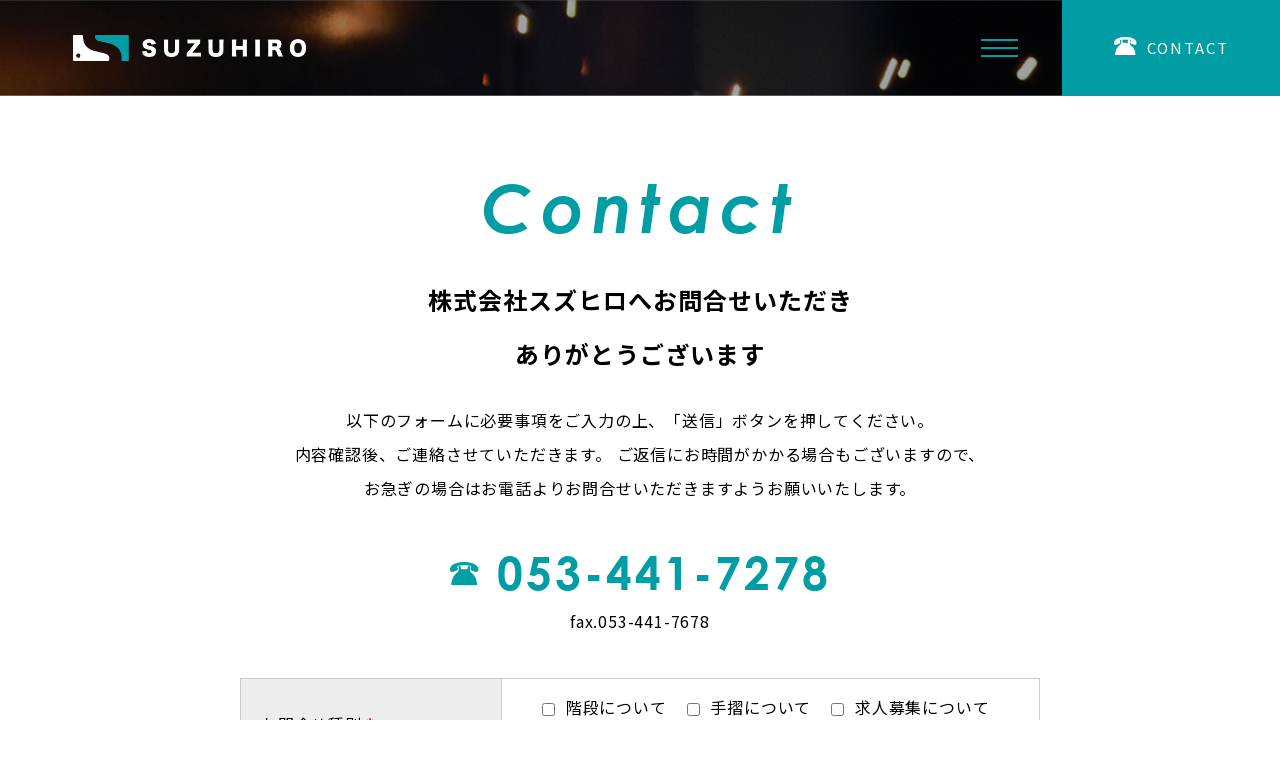

--- FILE ---
content_type: text/html; charset=UTF-8
request_url: https://k-suzuhiro.com/contact/
body_size: 11480
content:
<!DOCTYPE html>
<html lang="ja">
<head>
<meta charset="UTF-8">
<title>株式会社スズヒロ</title>
<meta name="description" content="弊社は、ガス製造プラント等の設備製作と、建築鉄鋼経験を生かして鉄骨階段の製作を主力としてスタートしました。階段製作を始めて２５年。今では[ラセン階段]や、各施設・店舗・住宅等の[ファッション階段]の需要も増えてまいりました。また、津波対策としての[非難施設階段]の新設にも取り組んでおります。弊社は、『真心込めた、お客様目線の会社』をモットーに、人材育成・安全安心の追及・技術の向上に努めております。「スズヒロに頼んで良かった！」とお客様に喜んでいただけるように、またそれと共に時代や環境の変化に、柔軟かつ迅速に対応できるようにと考えています。お客様の快適な環境づくりのお手伝いをさせて戴けるように、社員一同と共に日々精進して参りたいと思っております。">
<meta name="author" content="">
<meta name="keywords" content="ラセン階段,ファッション階段,非難施設階段">
<meta http-equiv="Content-Style-Type" content="text/css" />
<meta http-equiv="Content-Script-Type" content="text/javascript" />
<meta name="viewport" content="width=device-width,initial-scale=1">
<meta name="format-detection" content="telephone=no">

<meta property="og:title" content="タイトル">
<meta property="og:description" content="ページの概要">
<meta property="og:type" content="ページタイプ">
<meta property="og:url" content="ページのURL">
<meta property="og:image" content="アイキャッチ">
<meta property="og:site_name" content="株式会社スズヒロ">
<meta property="og:locale" content="ja_JP">
<meta name="twitter:card" content="カードの種類（summaryまたはsummary_large_image）">
<meta name="twitter:site" content="Twitterアカウント名（@を含む）">

<link rel="stylesheet" href="https://use.fontawesome.com/releases/v5.6.1/css/all.css" integrity="sha384-gfdkjb5BdAXd+lj+gudLWI+BXq4IuLW5IT+brZEZsLFm++aCMlF1V92rMkPaX4PP" crossorigin="anonymous">
<link href="https://fonts.googleapis.com/css?family=Noto+Sans+JP:400,700,900&display=swap&subset=japanese" rel="stylesheet">

<title>お問合せ &#8211; 株式会社スズヒロ</title>
<meta name='robots' content='max-image-preview:large' />
<link rel='dns-prefetch' href='//cdnjs.cloudflare.com' />
<link rel='dns-prefetch' href='//yubinbango.github.io' />
<link rel="alternate" type="application/rss+xml" title="株式会社スズヒロ &raquo; フィード" href="https://k-suzuhiro.com/feed/" />
<link rel="alternate" type="application/rss+xml" title="株式会社スズヒロ &raquo; コメントフィード" href="https://k-suzuhiro.com/comments/feed/" />
<link rel="alternate" title="oEmbed (JSON)" type="application/json+oembed" href="https://k-suzuhiro.com/wp-json/oembed/1.0/embed?url=https%3A%2F%2Fk-suzuhiro.com%2Fcontact%2F" />
<link rel="alternate" title="oEmbed (XML)" type="text/xml+oembed" href="https://k-suzuhiro.com/wp-json/oembed/1.0/embed?url=https%3A%2F%2Fk-suzuhiro.com%2Fcontact%2F&#038;format=xml" />
<style id='wp-img-auto-sizes-contain-inline-css' type='text/css'>
img:is([sizes=auto i],[sizes^="auto," i]){contain-intrinsic-size:3000px 1500px}
/*# sourceURL=wp-img-auto-sizes-contain-inline-css */
</style>
<style id='wp-emoji-styles-inline-css' type='text/css'>

	img.wp-smiley, img.emoji {
		display: inline !important;
		border: none !important;
		box-shadow: none !important;
		height: 1em !important;
		width: 1em !important;
		margin: 0 0.07em !important;
		vertical-align: -0.1em !important;
		background: none !important;
		padding: 0 !important;
	}
/*# sourceURL=wp-emoji-styles-inline-css */
</style>
<style id='wp-block-library-inline-css' type='text/css'>
:root{--wp-block-synced-color:#7a00df;--wp-block-synced-color--rgb:122,0,223;--wp-bound-block-color:var(--wp-block-synced-color);--wp-editor-canvas-background:#ddd;--wp-admin-theme-color:#007cba;--wp-admin-theme-color--rgb:0,124,186;--wp-admin-theme-color-darker-10:#006ba1;--wp-admin-theme-color-darker-10--rgb:0,107,160.5;--wp-admin-theme-color-darker-20:#005a87;--wp-admin-theme-color-darker-20--rgb:0,90,135;--wp-admin-border-width-focus:2px}@media (min-resolution:192dpi){:root{--wp-admin-border-width-focus:1.5px}}.wp-element-button{cursor:pointer}:root .has-very-light-gray-background-color{background-color:#eee}:root .has-very-dark-gray-background-color{background-color:#313131}:root .has-very-light-gray-color{color:#eee}:root .has-very-dark-gray-color{color:#313131}:root .has-vivid-green-cyan-to-vivid-cyan-blue-gradient-background{background:linear-gradient(135deg,#00d084,#0693e3)}:root .has-purple-crush-gradient-background{background:linear-gradient(135deg,#34e2e4,#4721fb 50%,#ab1dfe)}:root .has-hazy-dawn-gradient-background{background:linear-gradient(135deg,#faaca8,#dad0ec)}:root .has-subdued-olive-gradient-background{background:linear-gradient(135deg,#fafae1,#67a671)}:root .has-atomic-cream-gradient-background{background:linear-gradient(135deg,#fdd79a,#004a59)}:root .has-nightshade-gradient-background{background:linear-gradient(135deg,#330968,#31cdcf)}:root .has-midnight-gradient-background{background:linear-gradient(135deg,#020381,#2874fc)}:root{--wp--preset--font-size--normal:16px;--wp--preset--font-size--huge:42px}.has-regular-font-size{font-size:1em}.has-larger-font-size{font-size:2.625em}.has-normal-font-size{font-size:var(--wp--preset--font-size--normal)}.has-huge-font-size{font-size:var(--wp--preset--font-size--huge)}.has-text-align-center{text-align:center}.has-text-align-left{text-align:left}.has-text-align-right{text-align:right}.has-fit-text{white-space:nowrap!important}#end-resizable-editor-section{display:none}.aligncenter{clear:both}.items-justified-left{justify-content:flex-start}.items-justified-center{justify-content:center}.items-justified-right{justify-content:flex-end}.items-justified-space-between{justify-content:space-between}.screen-reader-text{border:0;clip-path:inset(50%);height:1px;margin:-1px;overflow:hidden;padding:0;position:absolute;width:1px;word-wrap:normal!important}.screen-reader-text:focus{background-color:#ddd;clip-path:none;color:#444;display:block;font-size:1em;height:auto;left:5px;line-height:normal;padding:15px 23px 14px;text-decoration:none;top:5px;width:auto;z-index:100000}html :where(.has-border-color){border-style:solid}html :where([style*=border-top-color]){border-top-style:solid}html :where([style*=border-right-color]){border-right-style:solid}html :where([style*=border-bottom-color]){border-bottom-style:solid}html :where([style*=border-left-color]){border-left-style:solid}html :where([style*=border-width]){border-style:solid}html :where([style*=border-top-width]){border-top-style:solid}html :where([style*=border-right-width]){border-right-style:solid}html :where([style*=border-bottom-width]){border-bottom-style:solid}html :where([style*=border-left-width]){border-left-style:solid}html :where(img[class*=wp-image-]){height:auto;max-width:100%}:where(figure){margin:0 0 1em}html :where(.is-position-sticky){--wp-admin--admin-bar--position-offset:var(--wp-admin--admin-bar--height,0px)}@media screen and (max-width:600px){html :where(.is-position-sticky){--wp-admin--admin-bar--position-offset:0px}}

/*# sourceURL=wp-block-library-inline-css */
</style><style id='global-styles-inline-css' type='text/css'>
:root{--wp--preset--aspect-ratio--square: 1;--wp--preset--aspect-ratio--4-3: 4/3;--wp--preset--aspect-ratio--3-4: 3/4;--wp--preset--aspect-ratio--3-2: 3/2;--wp--preset--aspect-ratio--2-3: 2/3;--wp--preset--aspect-ratio--16-9: 16/9;--wp--preset--aspect-ratio--9-16: 9/16;--wp--preset--color--black: #000000;--wp--preset--color--cyan-bluish-gray: #abb8c3;--wp--preset--color--white: #ffffff;--wp--preset--color--pale-pink: #f78da7;--wp--preset--color--vivid-red: #cf2e2e;--wp--preset--color--luminous-vivid-orange: #ff6900;--wp--preset--color--luminous-vivid-amber: #fcb900;--wp--preset--color--light-green-cyan: #7bdcb5;--wp--preset--color--vivid-green-cyan: #00d084;--wp--preset--color--pale-cyan-blue: #8ed1fc;--wp--preset--color--vivid-cyan-blue: #0693e3;--wp--preset--color--vivid-purple: #9b51e0;--wp--preset--gradient--vivid-cyan-blue-to-vivid-purple: linear-gradient(135deg,rgb(6,147,227) 0%,rgb(155,81,224) 100%);--wp--preset--gradient--light-green-cyan-to-vivid-green-cyan: linear-gradient(135deg,rgb(122,220,180) 0%,rgb(0,208,130) 100%);--wp--preset--gradient--luminous-vivid-amber-to-luminous-vivid-orange: linear-gradient(135deg,rgb(252,185,0) 0%,rgb(255,105,0) 100%);--wp--preset--gradient--luminous-vivid-orange-to-vivid-red: linear-gradient(135deg,rgb(255,105,0) 0%,rgb(207,46,46) 100%);--wp--preset--gradient--very-light-gray-to-cyan-bluish-gray: linear-gradient(135deg,rgb(238,238,238) 0%,rgb(169,184,195) 100%);--wp--preset--gradient--cool-to-warm-spectrum: linear-gradient(135deg,rgb(74,234,220) 0%,rgb(151,120,209) 20%,rgb(207,42,186) 40%,rgb(238,44,130) 60%,rgb(251,105,98) 80%,rgb(254,248,76) 100%);--wp--preset--gradient--blush-light-purple: linear-gradient(135deg,rgb(255,206,236) 0%,rgb(152,150,240) 100%);--wp--preset--gradient--blush-bordeaux: linear-gradient(135deg,rgb(254,205,165) 0%,rgb(254,45,45) 50%,rgb(107,0,62) 100%);--wp--preset--gradient--luminous-dusk: linear-gradient(135deg,rgb(255,203,112) 0%,rgb(199,81,192) 50%,rgb(65,88,208) 100%);--wp--preset--gradient--pale-ocean: linear-gradient(135deg,rgb(255,245,203) 0%,rgb(182,227,212) 50%,rgb(51,167,181) 100%);--wp--preset--gradient--electric-grass: linear-gradient(135deg,rgb(202,248,128) 0%,rgb(113,206,126) 100%);--wp--preset--gradient--midnight: linear-gradient(135deg,rgb(2,3,129) 0%,rgb(40,116,252) 100%);--wp--preset--font-size--small: 13px;--wp--preset--font-size--medium: 20px;--wp--preset--font-size--large: 36px;--wp--preset--font-size--x-large: 42px;--wp--preset--spacing--20: 0.44rem;--wp--preset--spacing--30: 0.67rem;--wp--preset--spacing--40: 1rem;--wp--preset--spacing--50: 1.5rem;--wp--preset--spacing--60: 2.25rem;--wp--preset--spacing--70: 3.38rem;--wp--preset--spacing--80: 5.06rem;--wp--preset--shadow--natural: 6px 6px 9px rgba(0, 0, 0, 0.2);--wp--preset--shadow--deep: 12px 12px 50px rgba(0, 0, 0, 0.4);--wp--preset--shadow--sharp: 6px 6px 0px rgba(0, 0, 0, 0.2);--wp--preset--shadow--outlined: 6px 6px 0px -3px rgb(255, 255, 255), 6px 6px rgb(0, 0, 0);--wp--preset--shadow--crisp: 6px 6px 0px rgb(0, 0, 0);}:where(.is-layout-flex){gap: 0.5em;}:where(.is-layout-grid){gap: 0.5em;}body .is-layout-flex{display: flex;}.is-layout-flex{flex-wrap: wrap;align-items: center;}.is-layout-flex > :is(*, div){margin: 0;}body .is-layout-grid{display: grid;}.is-layout-grid > :is(*, div){margin: 0;}:where(.wp-block-columns.is-layout-flex){gap: 2em;}:where(.wp-block-columns.is-layout-grid){gap: 2em;}:where(.wp-block-post-template.is-layout-flex){gap: 1.25em;}:where(.wp-block-post-template.is-layout-grid){gap: 1.25em;}.has-black-color{color: var(--wp--preset--color--black) !important;}.has-cyan-bluish-gray-color{color: var(--wp--preset--color--cyan-bluish-gray) !important;}.has-white-color{color: var(--wp--preset--color--white) !important;}.has-pale-pink-color{color: var(--wp--preset--color--pale-pink) !important;}.has-vivid-red-color{color: var(--wp--preset--color--vivid-red) !important;}.has-luminous-vivid-orange-color{color: var(--wp--preset--color--luminous-vivid-orange) !important;}.has-luminous-vivid-amber-color{color: var(--wp--preset--color--luminous-vivid-amber) !important;}.has-light-green-cyan-color{color: var(--wp--preset--color--light-green-cyan) !important;}.has-vivid-green-cyan-color{color: var(--wp--preset--color--vivid-green-cyan) !important;}.has-pale-cyan-blue-color{color: var(--wp--preset--color--pale-cyan-blue) !important;}.has-vivid-cyan-blue-color{color: var(--wp--preset--color--vivid-cyan-blue) !important;}.has-vivid-purple-color{color: var(--wp--preset--color--vivid-purple) !important;}.has-black-background-color{background-color: var(--wp--preset--color--black) !important;}.has-cyan-bluish-gray-background-color{background-color: var(--wp--preset--color--cyan-bluish-gray) !important;}.has-white-background-color{background-color: var(--wp--preset--color--white) !important;}.has-pale-pink-background-color{background-color: var(--wp--preset--color--pale-pink) !important;}.has-vivid-red-background-color{background-color: var(--wp--preset--color--vivid-red) !important;}.has-luminous-vivid-orange-background-color{background-color: var(--wp--preset--color--luminous-vivid-orange) !important;}.has-luminous-vivid-amber-background-color{background-color: var(--wp--preset--color--luminous-vivid-amber) !important;}.has-light-green-cyan-background-color{background-color: var(--wp--preset--color--light-green-cyan) !important;}.has-vivid-green-cyan-background-color{background-color: var(--wp--preset--color--vivid-green-cyan) !important;}.has-pale-cyan-blue-background-color{background-color: var(--wp--preset--color--pale-cyan-blue) !important;}.has-vivid-cyan-blue-background-color{background-color: var(--wp--preset--color--vivid-cyan-blue) !important;}.has-vivid-purple-background-color{background-color: var(--wp--preset--color--vivid-purple) !important;}.has-black-border-color{border-color: var(--wp--preset--color--black) !important;}.has-cyan-bluish-gray-border-color{border-color: var(--wp--preset--color--cyan-bluish-gray) !important;}.has-white-border-color{border-color: var(--wp--preset--color--white) !important;}.has-pale-pink-border-color{border-color: var(--wp--preset--color--pale-pink) !important;}.has-vivid-red-border-color{border-color: var(--wp--preset--color--vivid-red) !important;}.has-luminous-vivid-orange-border-color{border-color: var(--wp--preset--color--luminous-vivid-orange) !important;}.has-luminous-vivid-amber-border-color{border-color: var(--wp--preset--color--luminous-vivid-amber) !important;}.has-light-green-cyan-border-color{border-color: var(--wp--preset--color--light-green-cyan) !important;}.has-vivid-green-cyan-border-color{border-color: var(--wp--preset--color--vivid-green-cyan) !important;}.has-pale-cyan-blue-border-color{border-color: var(--wp--preset--color--pale-cyan-blue) !important;}.has-vivid-cyan-blue-border-color{border-color: var(--wp--preset--color--vivid-cyan-blue) !important;}.has-vivid-purple-border-color{border-color: var(--wp--preset--color--vivid-purple) !important;}.has-vivid-cyan-blue-to-vivid-purple-gradient-background{background: var(--wp--preset--gradient--vivid-cyan-blue-to-vivid-purple) !important;}.has-light-green-cyan-to-vivid-green-cyan-gradient-background{background: var(--wp--preset--gradient--light-green-cyan-to-vivid-green-cyan) !important;}.has-luminous-vivid-amber-to-luminous-vivid-orange-gradient-background{background: var(--wp--preset--gradient--luminous-vivid-amber-to-luminous-vivid-orange) !important;}.has-luminous-vivid-orange-to-vivid-red-gradient-background{background: var(--wp--preset--gradient--luminous-vivid-orange-to-vivid-red) !important;}.has-very-light-gray-to-cyan-bluish-gray-gradient-background{background: var(--wp--preset--gradient--very-light-gray-to-cyan-bluish-gray) !important;}.has-cool-to-warm-spectrum-gradient-background{background: var(--wp--preset--gradient--cool-to-warm-spectrum) !important;}.has-blush-light-purple-gradient-background{background: var(--wp--preset--gradient--blush-light-purple) !important;}.has-blush-bordeaux-gradient-background{background: var(--wp--preset--gradient--blush-bordeaux) !important;}.has-luminous-dusk-gradient-background{background: var(--wp--preset--gradient--luminous-dusk) !important;}.has-pale-ocean-gradient-background{background: var(--wp--preset--gradient--pale-ocean) !important;}.has-electric-grass-gradient-background{background: var(--wp--preset--gradient--electric-grass) !important;}.has-midnight-gradient-background{background: var(--wp--preset--gradient--midnight) !important;}.has-small-font-size{font-size: var(--wp--preset--font-size--small) !important;}.has-medium-font-size{font-size: var(--wp--preset--font-size--medium) !important;}.has-large-font-size{font-size: var(--wp--preset--font-size--large) !important;}.has-x-large-font-size{font-size: var(--wp--preset--font-size--x-large) !important;}
/*# sourceURL=global-styles-inline-css */
</style>

<style id='classic-theme-styles-inline-css' type='text/css'>
/*! This file is auto-generated */
.wp-block-button__link{color:#fff;background-color:#32373c;border-radius:9999px;box-shadow:none;text-decoration:none;padding:calc(.667em + 2px) calc(1.333em + 2px);font-size:1.125em}.wp-block-file__button{background:#32373c;color:#fff;text-decoration:none}
/*# sourceURL=/wp-includes/css/classic-themes.min.css */
</style>
<link rel='stylesheet' id='contact-form-7-css' href='https://k-suzuhiro.com/wp-content/plugins/contact-form-7/includes/css/styles.css?ver=5.9.8' type='text/css' media='all' />
<link rel='stylesheet' id='wp-pagenavi-css' href='https://k-suzuhiro.com/wp-content/plugins/wp-pagenavi/pagenavi-css.css?ver=2.70' type='text/css' media='all' />
<link rel='stylesheet' id='style-css-css' href='https://k-suzuhiro.com/wp-content/themes/suzuhiro/css/main.css?ver=6.9' type='text/css' media='all' />
<link rel='stylesheet' id='slick-css-css' href='https://k-suzuhiro.com/wp-content/themes/suzuhiro/css/slick.css?ver=6.9' type='text/css' media='all' />
<link rel='stylesheet' id='slick-theme-css-css' href='https://k-suzuhiro.com/wp-content/themes/suzuhiro/css/slick-theme.css?ver=6.9' type='text/css' media='all' />
<link rel='stylesheet' id='contact-css-css' href='https://k-suzuhiro.com/wp-content/themes/suzuhiro/css/contact.css?ver=6.9' type='text/css' media='all' />
<link rel='stylesheet' id='drawer-min-css-css' href='https://cdnjs.cloudflare.com/ajax/libs/drawer/3.1.0/css/drawer.min.css?ver=6.9' type='text/css' media='all' />
<!--n2css--><script type="text/javascript" src="https://k-suzuhiro.com/wp-includes/js/jquery/jquery.min.js?ver=3.7.1" id="jquery-core-js"></script>
<script type="text/javascript" src="https://k-suzuhiro.com/wp-includes/js/jquery/jquery-migrate.min.js?ver=3.4.1" id="jquery-migrate-js"></script>
<link rel="https://api.w.org/" href="https://k-suzuhiro.com/wp-json/" /><link rel="alternate" title="JSON" type="application/json" href="https://k-suzuhiro.com/wp-json/wp/v2/pages/22" /><link rel="EditURI" type="application/rsd+xml" title="RSD" href="https://k-suzuhiro.com/xmlrpc.php?rsd" />
<meta name="generator" content="WordPress 6.9" />
<link rel="canonical" href="https://k-suzuhiro.com/contact/" />
<link rel='shortlink' href='https://k-suzuhiro.com/?p=22' />

<meta property="og:title" content="お問合せ">
<meta property="og:description" content="">
<meta property="og:type" content="article">
<meta property="og:url" content="https://k-suzuhiro.com/contact/">
<meta property="og:image" content="http://画像URL">
<meta property="og:site_name" content="株式会社スズヒロ">
<meta name="twitter:card" content="summary_large_image">
<meta name="twitter:site" content="@Twitterアカウント名">
<meta property="og:locale" content="ja_JP">
<link rel="icon" href="https://k-suzuhiro.com/wp-content/uploads/2020/08/suzuhiro2020831.png" sizes="32x32" />
<link rel="icon" href="https://k-suzuhiro.com/wp-content/uploads/2020/08/suzuhiro2020831.png" sizes="192x192" />
<link rel="apple-touch-icon" href="https://k-suzuhiro.com/wp-content/uploads/2020/08/suzuhiro2020831.png" />
<meta name="msapplication-TileImage" content="https://k-suzuhiro.com/wp-content/uploads/2020/08/suzuhiro2020831.png" />
<script src="https://ajax.googleapis.com/ajax/libs/jquery/2.1.4/jquery.min.js"></script>

<!-- ▼スクロールでボタンの表示▼ -->
<script type="text/javascript">
$(function() {
    var topBtn = $('.sp_bottom-button');
    topBtn.hide();
    //スクロールが200に達したらボタン表示
    $(window).scroll(function () {
        if ($(this).scrollTop() > 200) {
        //ボタンの表示方法
            topBtn.fadeIn();
        } else {
        //ボタンの非表示方法
            topBtn.fadeOut();
        }
    });
});
</script type="text/javascript">
<!-- ▲スクロールでボタンの表示▲ -->
</head>

<body>
<header>
  <div class="header_logo">
    <a href="https://k-suzuhiro.com"><img src="https://k-suzuhiro.com/wp-content/themes/suzuhiro/images/suzuhiro-logo.png" width="233" height="26" alt="株式会社スズヒロ"></a>
  </div>
  <div id="header_menu">
    <ul>
      <li><a href="https://k-suzuhiro.com/about_us/">私たちについて</a></li>
      <li><a href="https://k-suzuhiro.com/product/">製品案内</a></li>
      <li><a href="https://k-suzuhiro.com/works/">製作事例</a></li>
      <li><a href="https://k-suzuhiro.com/work_flow/">製品の流れ</a></li>
      <li><a href="https://k-suzuhiro.com/evacuation_stairs/">避難階段</a></li>
      <li><a href="https://k-suzuhiro.com/profile/">会社概要</a></li>
      <li><a href="https://k-suzuhiro.com/recruit/">リクルート</a></li>
    </ul>
  </div>

    <a href="https://k-suzuhiro.com/contact/" class="side_button01" alt="contact"><p>CONTACT</p></a>


<!-- ▼ハンバーガーボタン▼ -->
  <div class="el_humburger">
    <div class="el_humburger_wrapper">
      <span class="el_humburger_bar top"></span>
      <span class="el_humburger_bar middle"></span>
      <span class="el_humburger_bar bottom"></span>
    </div>
  </div>

  <div class="navi"><!--ナビゲーション-->
    <div class="navi_inner">
      <a href="https://k-suzuhiro.com"><img src="https://k-suzuhiro.com/wp-content/themes/suzuhiro/images/suzuhiro-logo_humberger.png" width="232" height="25" alt="株式会社スズヒロ"></a>
     <div class="humburger_menubox">
     <div class="menubox">
      <div class="navi_item"><a href="https://k-suzuhiro.com/about_us/">私たちについて<span>About us</span></a></div>
      <div class="navi_item"><a href="https://k-suzuhiro.com/works/">製作事例<span>Works</span></a></div>
      <div class="navi_item"><a href="https://k-suzuhiro.com/product/">製品案内<span>Product</span></a></div>
      <div class="navi_item"><a href="https://k-suzuhiro.com/work_flow/">製品の流れ<span>Work flow</span></a></div>
     </div>
     <div class="menubox">
      <div class="navi_item"><a href="https://k-suzuhiro.com/evacuation_stairs/">避難階段<span>Evacuation stairs</span></a></div>
      <div class="navi_item"><a href="https://k-suzuhiro.com/profile/">会社概要<span>Profile</span></a></div>
      <div class="navi_item"><a href="https://k-suzuhiro.com/recruit/">リクルート<span>Recruit</span></a></div>
      <div class="navi_item"><a href="https://k-suzuhiro.com/contact/">お問合せ<span>Contact</span></a></div>
      <div class="contactform_button2"><a href="https://k-suzuhiro.com/contact/"><p>CONTACT</p></a></div>
     </div>
     </div>
      <div class="telephone"><a href="tel:053-441-7278">053-441-7278</a></div>
      <p>〒430-0853静岡県浜松市中央区三島町1411<br>
      fax.053-441-7678</p>
    </div>
<!-- ▲ハンバーガーボタン▲ -->
  </div>


</header>
<div id="contact_header">
</div>
<div id="contact_intro">
  <h2 class="h2_67px">Contact</h2>
  <div class="contact_lead">株式会社スズヒロへお問合せいただき<br>ありがとうございます</div>
  <p>以下のフォームに必要事項をご入力の上、「送信」ボタンを押してください。<br>内容確認後、ご連絡させていただきます。 ご返信にお時間がかかる場合もございますので、<br>お急ぎの場合はお電話よりお問合せいただきますようお願いいたします。</p>
  <div class="telephone green"><a href="tel:053-441-7278">053-441-7278</a></div>
  <p class="contact_fax">fax.053-441-7678</p>
</div>

<div id="contact">
  <div class="contactform">
  
<div class="wpcf7 no-js" id="wpcf7-f63-o1" lang="ja" dir="ltr">
<div class="screen-reader-response"><p role="status" aria-live="polite" aria-atomic="true"></p> <ul></ul></div>
<form action="/contact/#wpcf7-f63-o1" method="post" class="wpcf7-form init h-adr" aria-label="コンタクトフォーム" novalidate="novalidate" data-status="init">
<div style="display: none;">
<input type="hidden" name="_wpcf7" value="63" />
<input type="hidden" name="_wpcf7_version" value="5.9.8" />
<input type="hidden" name="_wpcf7_locale" value="ja" />
<input type="hidden" name="_wpcf7_unit_tag" value="wpcf7-f63-o1" />
<input type="hidden" name="_wpcf7_container_post" value="0" />
<input type="hidden" name="_wpcf7_posted_data_hash" value="" />
</div>
<table>
	<tr>
		<th>
			<p><label>お問合せ種別<b>*</b></label>
			</p>
		</th>
		<td>
			<p><span class="wpcf7-form-control-wrap" data-name="your-cate"><span class="wpcf7-form-control wpcf7-checkbox wpcf7-validates-as-required"><span class="wpcf7-list-item first"><label><input type="checkbox" name="your-cate[]" value="階段について" /><span class="wpcf7-list-item-label">階段について</span></label></span><span class="wpcf7-list-item"><label><input type="checkbox" name="your-cate[]" value="手摺について" /><span class="wpcf7-list-item-label">手摺について</span></label></span><span class="wpcf7-list-item"><label><input type="checkbox" name="your-cate[]" value="求人募集について" /><span class="wpcf7-list-item-label">求人募集について</span></label></span><span class="wpcf7-list-item last"><label><input type="checkbox" name="your-cate[]" value="その他" /><span class="wpcf7-list-item-label">その他</span></label></span></span></span>
			</p>
		</td>
	</tr>
	<tr>
		<th>
			<p><label>お問合せ内容<b>*</b></label>
			</p>
		</th>
		<td>
			<p><span class="wpcf7-form-control-wrap" data-name="your-message"><textarea cols="40" rows="10" maxlength="2000" class="wpcf7-form-control wpcf7-textarea" aria-invalid="false" name="your-message"></textarea></span>
			</p>
		</td>
	</tr>
	<tr>
		<th>
			<p><label>お名前<b>*</b></label>
			</p>
		</th>
		<td class="mia">
			<p><span class="wpcf7-form-control-wrap" data-name="your-name"><input size="40" maxlength="400" class="wpcf7-form-control wpcf7-text wpcf7-validates-as-required" aria-required="true" aria-invalid="false" value="" type="text" name="your-name" /></span>
			</p>
		</td>
	</tr>
	<tr>
		<th>
			<p><label>ふりがな<b>*</b></label>
			</p>
		</th>
		<td class="mia">
			<p><span class="wpcf7-form-control-wrap" data-name="your-kana"><input size="40" maxlength="400" class="wpcf7-form-control wpcf7-text wpcf7-validates-as-required" aria-required="true" aria-invalid="false" value="" type="text" name="your-kana" /></span>
			</p>
		</td>
	</tr>
	<tr>
		<th>
			<p><label>会社(団体)名<b></b></label>
			</p>
		</th>
		<td class="mia">
			<p><span class="wpcf7-form-control-wrap" data-name="your-company"><input size="40" maxlength="400" class="wpcf7-form-control wpcf7-text" aria-invalid="false" value="" type="text" name="your-company" /></span>
			</p>
		</td>
	</tr>
	<tr>
		<th>
			<p><label>メールアドレス<b>*</b></label>
			</p>
		</th>
		<td class="mia">
			<p><span class="wpcf7-form-control-wrap" data-name="your-email"><input size="40" maxlength="400" class="wpcf7-form-control wpcf7-email wpcf7-validates-as-required wpcf7-text wpcf7-validates-as-email" aria-required="true" aria-invalid="false" value="" type="email" name="your-email" /></span>
			</p>
		</td>
	</tr>
	<tr>
		<th>
			<p><label>電話番号<b>*</b></label>
			</p>
		</th>
		<td class="nia">
			<p><span class="wpcf7-form-control-wrap" data-name="your-tel"><input size="40" maxlength="400" class="wpcf7-form-control wpcf7-tel wpcf7-validates-as-required wpcf7-text wpcf7-validates-as-tel" aria-required="true" aria-invalid="false" placeholder="000-0000-0000" value="" type="tel" name="your-tel" /></span>
			</p>
		</td>
	</tr>
	<tr>
		<th>
			<p><label>住所</label>
			</p>
		</th>
		<td>
			<p class="note">郵便番号を入力すると住所が表示されます。
			</p>
			<p><span class="p-country-name" style="display:none;">Japan</span>
			</p>
			<table class="in_tbl">
				<tr>
					<th>
						<p><label>郵便番号</label>
						</p>
					</th>
					<td>
						<p><span class="wpcf7-form-control-wrap" data-name="your-pcode"><input size="40" maxlength="400" class="wpcf7-form-control wpcf7-text p-postal-code" aria-invalid="false" placeholder="000-0000" value="" type="text" name="your-pcode" /></span>
						</p>
					</td>
				</tr>
				<tr>
					<th>
						<p><label>都道府県</label>
						</p>
					</th>
					<td>
						<p><span class="wpcf7-form-control-wrap" data-name="your-region"><input size="40" maxlength="400" class="wpcf7-form-control wpcf7-text p-locality" aria-invalid="false" value="" type="text" name="your-region" /></span>
						</p>
					</td>
				</tr>
				<tr>
					<th>
						<p><label>市区町村</label>
						</p>
					</th>
					<td>
						<p><span class="wpcf7-form-control-wrap" data-name="your-locality"><input size="40" maxlength="400" class="wpcf7-form-control wpcf7-text p-street-address" aria-invalid="false" value="" type="text" name="your-locality" /></span>
						</p>
					</td>
				</tr>
				<tr>
					<th>
						<p><label>番地</label>
						</p>
					</th>
					<td>
						<p><span class="wpcf7-form-control-wrap" data-name="your-street"><input size="40" maxlength="400" class="wpcf7-form-control wpcf7-text p-extended-address" aria-invalid="false" value="" type="text" name="your-street" /></span>
						</p>
					</td>
				</tr>
				<tr>
					<td colspan="2">
						<p><label>建物名・部屋番号</label>：<span class="wpcf7-form-control-wrap" data-name="your-extention"><input size="40" maxlength="400" class="wpcf7-form-control wpcf7-text" aria-invalid="false" value="" type="text" name="your-extention" /></span>
						</p>
					</td>
				</tr>
			</table>
		</td>
	</tr>
</table>
<p class="buttons"><input class="wpcf7-form-control wpcf7-submit has-spinner" type="submit" value="送信" />
</p><div class="wpcf7-response-output" aria-hidden="true"></div>
</form>
</div>
  </div>
</div>

<div id="banner_area">
  <div class="container">
    <a href="https://k-suzuhiro.com/work_flow/"><div class="banner_left">
      <img class="display_pc" src="https://k-suzuhiro.com/wp-content/themes/suzuhiro/images/1pc.png" width="443" height="187" alt="製品の流れ">
      <img class="display_sp" src="https://k-suzuhiro.com/wp-content/themes/suzuhiro/images/1sp.png" width="509" height="225" alt="製品の流れ">
      <h2>One-stop<br>management<span>製品の流れ</span></h2>

    </div></a>
    <a href="https://k-suzuhiro.com/product/"><div class="banner_right">
      <img class="display_pc" src="https://k-suzuhiro.com/wp-content/themes/suzuhiro/images/2pc.png" width="443" height="187" alt="製品案内">
      <img class="display_sp" src="https://k-suzuhiro.com/wp-content/themes/suzuhiro/images/2sp.png" width="583" height="225" alt="製品の流れ">
      <h2>Various<br>designs<span>製品案内</span></h2>
    </div></a>
  </div>
</div>
<div id="contact_area">
  <h2 class="h2_67px">Contact</h2><hr class="h2hr">
    <div class="telephone"><a href="tel:053-441-7278">053-441-7278</a></div>
    <p>〒430-0853静岡県浜松市中央区三島町1411<br>fax.053-441-7678</p>
    <a href="https://k-suzuhiro.com/contact/" class="display_pc"><img src="https://k-suzuhiro.com/wp-content/themes/suzuhiro/images/form_button_pc.png" width="533" height="78" alt="CONTACT FORM"></a>
    <a href="https://k-suzuhiro.com/contact/" class="display_sp"><img src="https://k-suzuhiro.com/wp-content/themes/suzuhiro/images/form_button_sp.png" width="683" height="116" alt="CONTACT FORM"></a>
</div>

<footer>
  <div class="container footer_container">
  <div class="footer_corp_info">
    <a href="https://k-suzuhiro.com" class="display_pc"><img src="https://k-suzuhiro.com/wp-content/themes/suzuhiro/images/suzuhiro-logo_footerpc.png" width="163" height="59" alt="株式会社スズヒロ"></a>
    <a href="https://k-suzuhiro.com" class="display_sp"><img src="https://k-suzuhiro.com/wp-content/themes/suzuhiro/images/suzuhiro-logo_footersp.png" width="297" height="106" alt="株式会社スズヒロ"></a>
    <p class="corp_name">株式会社スズヒロ</p>
    <p>〒430-0853<br>静岡県浜松市中央区三島町1411</p>
  </div>
  <div id="footer_menu">
    <ul class="footer_memubox box1">
      <div class="title">Top</div>
      <div class="display_pc">
      <div class="listbox01">
      <li><a href="https://k-suzuhiro.com/about_us/">&ndash;&nbsp;私たちについて</a></li>
      <li><a href="https://k-suzuhiro.com/product/">&ndash;&nbsp;製品案内</a></li>
      <li><a href="https://k-suzuhiro.com/work_flow/">&ndash;&nbsp;製品の流れ</a></li>
      <li><a href="https://k-suzuhiro.com/evacuation_stairs/">&ndash;&nbsp;避難階段</a></li>
      <li><a href="https://k-suzuhiro.com/profile/">&ndash;&nbsp;会社概要</a></li>
      <li><a href="https://k-suzuhiro.com/recruit/">&ndash;&nbsp;リクルート</a></li>
      </div>
      <div class="listbox02">
      <li><a href="https://k-suzuhiro.com/news/">&ndash;&nbsp;新着情報</a></li>
      <li><a href="https://k-suzuhiro.com/contact/">&ndash;&nbsp;お問合せ</a></li>
      </div>
      </div>
      <div class="display_sp">
        <div class="listbox01">
          <li><a href="https://k-suzuhiro.com/about_us/">&ndash;&nbsp;私たちについて</a></li>
          <li><a href="https://k-suzuhiro.com/product/">&ndash;&nbsp;製品案内</a></li>
          <li><a href="https://k-suzuhiro.com/work_flow/">&ndash;&nbsp;製品の流れ</a></li>
          <li><a href="https://k-suzuhiro.com/profile/">&ndash;&nbsp;会社概要</a></li>
        </div><div class="listbox02">
          <li><a href="https://k-suzuhiro.com/news/">&ndash;&nbsp;新着情報</a></li>
          <li><a href="https://k-suzuhiro.com/evacuation_stairs/">&ndash;&nbsp;避難階段</a></li>
          <li><a href="https://k-suzuhiro.com/recruit/">&ndash;&nbsp;リクルート</a></li>
          <li><a href="https://k-suzuhiro.com/contact/">&ndash;&nbsp;お問合せ</a></li>
        </div>
      </div>
    </ul>
    <ul class="footer_memubox box2">
      <div class="title">Works</div>
      <li><a href="https://k-suzuhiro.com/product/#office-facility-kindergarten_area">&ndash;&nbsp;工事・事務所・施設・幼稚園など</a></li>
      <li><a href="https://k-suzuhiro.com/product/#housing_area">&ndash;&nbsp;住宅用注文階段</a></li>
      <li><a href="https://k-suzuhiro.com/product/#evacuation-stairs_area">&ndash;&nbsp;津波対策用避難階段</a></li>
      <li><a href="https://k-suzuhiro.com/product/#tarup-handrail-gate-door_area">&ndash;&nbsp;タラップ・手すり門・扉など</a></li>
      <li><a href="https://k-suzuhiro.com/product/#other_area">&ndash;&nbsp;その他</a></li>
    </ul>
    </div>
  </div>
  <div id="copyright">Copyright&copy;静岡県浜松市の鉄骨設計施工・避難<br class="br-sp">階段の株式会社スズヒロ, All Rights Reserved.</div>
  <div class="sp_bottom"><a href="https://k-suzuhiro.com/contact/">
    <img class="sp_bottom-button" src="https://k-suzuhiro.com/wp-content/themes/suzuhiro/images/sp_bottom-button.png" width="547" height="123" alt="tel">
  </a></div>
</footer>
<script type="text/javascript">
	$(document).ready(function(){
		$('.slider').slick({
			infinite: true,
			speed: 2000,
			slidesToShow: 1,
			asNavFor:'.thumb',
			centerMode: true,
			centerPadding: '30%',
                        responsive:[{
                           breakpoint: 767,
                           settings:{
	                         centerPadding: '10%',
                           }
                         },]
		});
		$('.thumb').slick({
			arrows:false,
			asNavFor:'.slider',
			focusOnSelect: true,
			slidesToShow:9,
			slidesToScroll:1,
                        responsive:[{
                           breakpoint: 767,
                           settings:{
                           variableWidth: true,
		                       slidesToShow:5,
                           }
                         },]
		});
	});
</script>
<script type="speculationrules">
{"prefetch":[{"source":"document","where":{"and":[{"href_matches":"/*"},{"not":{"href_matches":["/wp-*.php","/wp-admin/*","/wp-content/uploads/*","/wp-content/*","/wp-content/plugins/*","/wp-content/themes/suzuhiro/*","/*\\?(.+)"]}},{"not":{"selector_matches":"a[rel~=\"nofollow\"]"}},{"not":{"selector_matches":".no-prefetch, .no-prefetch a"}}]},"eagerness":"conservative"}]}
</script>
<script type="text/javascript" src="https://k-suzuhiro.com/wp-includes/js/dist/hooks.min.js?ver=dd5603f07f9220ed27f1" id="wp-hooks-js"></script>
<script type="text/javascript" src="https://k-suzuhiro.com/wp-includes/js/dist/i18n.min.js?ver=c26c3dc7bed366793375" id="wp-i18n-js"></script>
<script type="text/javascript" id="wp-i18n-js-after">
/* <![CDATA[ */
wp.i18n.setLocaleData( { 'text direction\u0004ltr': [ 'ltr' ] } );
//# sourceURL=wp-i18n-js-after
/* ]]> */
</script>
<script type="text/javascript" src="https://k-suzuhiro.com/wp-content/plugins/contact-form-7/includes/swv/js/index.js?ver=5.9.8" id="swv-js"></script>
<script type="text/javascript" id="contact-form-7-js-extra">
/* <![CDATA[ */
var wpcf7 = {"api":{"root":"https://k-suzuhiro.com/wp-json/","namespace":"contact-form-7/v1"}};
//# sourceURL=contact-form-7-js-extra
/* ]]> */
</script>
<script type="text/javascript" id="contact-form-7-js-translations">
/* <![CDATA[ */
( function( domain, translations ) {
	var localeData = translations.locale_data[ domain ] || translations.locale_data.messages;
	localeData[""].domain = domain;
	wp.i18n.setLocaleData( localeData, domain );
} )( "contact-form-7", {"translation-revision-date":"2024-07-17 08:16:16+0000","generator":"GlotPress\/4.0.1","domain":"messages","locale_data":{"messages":{"":{"domain":"messages","plural-forms":"nplurals=1; plural=0;","lang":"ja_JP"},"This contact form is placed in the wrong place.":["\u3053\u306e\u30b3\u30f3\u30bf\u30af\u30c8\u30d5\u30a9\u30fc\u30e0\u306f\u9593\u9055\u3063\u305f\u4f4d\u7f6e\u306b\u7f6e\u304b\u308c\u3066\u3044\u307e\u3059\u3002"],"Error:":["\u30a8\u30e9\u30fc:"]}},"comment":{"reference":"includes\/js\/index.js"}} );
//# sourceURL=contact-form-7-js-translations
/* ]]> */
</script>
<script type="text/javascript" src="https://k-suzuhiro.com/wp-content/plugins/contact-form-7/includes/js/index.js?ver=5.9.8" id="contact-form-7-js"></script>
<script type="text/javascript" src="https://cdnjs.cloudflare.com/ajax/libs/iScroll/5.1.3/iscroll.min.js?ver=6.9" id="iscroll.min-js"></script>
<script type="text/javascript" src="https://cdnjs.cloudflare.com/ajax/libs/drawer/3.1.0/js/drawer.min.js?ver=6.9" id="drawer.min-js"></script>
<script type="text/javascript" src="https://k-suzuhiro.com/wp-content/themes/suzuhiro/js/slick.js?ver=6.9" id="slick-js"></script>
<script type="text/javascript" src="https://k-suzuhiro.com/wp-content/themes/suzuhiro/js/slick.min.js?ver=6.9" id="slick.min-js"></script>
<script type="text/javascript" src="https://k-suzuhiro.com/wp-content/themes/suzuhiro/js/mod_panel.js?ver=6.9" id="mod_panel-js"></script>
<script type="text/javascript" src="https://k-suzuhiro.com/wp-content/themes/suzuhiro/js/humburger.js?ver=6.9" id="humburger-js"></script>
<script type="text/javascript" src="https://yubinbango.github.io/yubinbango/yubinbango.js" id="yubinbango-js"></script>
<script id="wp-emoji-settings" type="application/json">
{"baseUrl":"https://s.w.org/images/core/emoji/17.0.2/72x72/","ext":".png","svgUrl":"https://s.w.org/images/core/emoji/17.0.2/svg/","svgExt":".svg","source":{"concatemoji":"https://k-suzuhiro.com/wp-includes/js/wp-emoji-release.min.js?ver=6.9"}}
</script>
<script type="module">
/* <![CDATA[ */
/*! This file is auto-generated */
const a=JSON.parse(document.getElementById("wp-emoji-settings").textContent),o=(window._wpemojiSettings=a,"wpEmojiSettingsSupports"),s=["flag","emoji"];function i(e){try{var t={supportTests:e,timestamp:(new Date).valueOf()};sessionStorage.setItem(o,JSON.stringify(t))}catch(e){}}function c(e,t,n){e.clearRect(0,0,e.canvas.width,e.canvas.height),e.fillText(t,0,0);t=new Uint32Array(e.getImageData(0,0,e.canvas.width,e.canvas.height).data);e.clearRect(0,0,e.canvas.width,e.canvas.height),e.fillText(n,0,0);const a=new Uint32Array(e.getImageData(0,0,e.canvas.width,e.canvas.height).data);return t.every((e,t)=>e===a[t])}function p(e,t){e.clearRect(0,0,e.canvas.width,e.canvas.height),e.fillText(t,0,0);var n=e.getImageData(16,16,1,1);for(let e=0;e<n.data.length;e++)if(0!==n.data[e])return!1;return!0}function u(e,t,n,a){switch(t){case"flag":return n(e,"\ud83c\udff3\ufe0f\u200d\u26a7\ufe0f","\ud83c\udff3\ufe0f\u200b\u26a7\ufe0f")?!1:!n(e,"\ud83c\udde8\ud83c\uddf6","\ud83c\udde8\u200b\ud83c\uddf6")&&!n(e,"\ud83c\udff4\udb40\udc67\udb40\udc62\udb40\udc65\udb40\udc6e\udb40\udc67\udb40\udc7f","\ud83c\udff4\u200b\udb40\udc67\u200b\udb40\udc62\u200b\udb40\udc65\u200b\udb40\udc6e\u200b\udb40\udc67\u200b\udb40\udc7f");case"emoji":return!a(e,"\ud83e\u1fac8")}return!1}function f(e,t,n,a){let r;const o=(r="undefined"!=typeof WorkerGlobalScope&&self instanceof WorkerGlobalScope?new OffscreenCanvas(300,150):document.createElement("canvas")).getContext("2d",{willReadFrequently:!0}),s=(o.textBaseline="top",o.font="600 32px Arial",{});return e.forEach(e=>{s[e]=t(o,e,n,a)}),s}function r(e){var t=document.createElement("script");t.src=e,t.defer=!0,document.head.appendChild(t)}a.supports={everything:!0,everythingExceptFlag:!0},new Promise(t=>{let n=function(){try{var e=JSON.parse(sessionStorage.getItem(o));if("object"==typeof e&&"number"==typeof e.timestamp&&(new Date).valueOf()<e.timestamp+604800&&"object"==typeof e.supportTests)return e.supportTests}catch(e){}return null}();if(!n){if("undefined"!=typeof Worker&&"undefined"!=typeof OffscreenCanvas&&"undefined"!=typeof URL&&URL.createObjectURL&&"undefined"!=typeof Blob)try{var e="postMessage("+f.toString()+"("+[JSON.stringify(s),u.toString(),c.toString(),p.toString()].join(",")+"));",a=new Blob([e],{type:"text/javascript"});const r=new Worker(URL.createObjectURL(a),{name:"wpTestEmojiSupports"});return void(r.onmessage=e=>{i(n=e.data),r.terminate(),t(n)})}catch(e){}i(n=f(s,u,c,p))}t(n)}).then(e=>{for(const n in e)a.supports[n]=e[n],a.supports.everything=a.supports.everything&&a.supports[n],"flag"!==n&&(a.supports.everythingExceptFlag=a.supports.everythingExceptFlag&&a.supports[n]);var t;a.supports.everythingExceptFlag=a.supports.everythingExceptFlag&&!a.supports.flag,a.supports.everything||((t=a.source||{}).concatemoji?r(t.concatemoji):t.wpemoji&&t.twemoji&&(r(t.twemoji),r(t.wpemoji)))});
//# sourceURL=https://k-suzuhiro.com/wp-includes/js/wp-emoji-loader.min.js
/* ]]> */
</script>
</body>
</html>


--- FILE ---
content_type: text/css
request_url: https://k-suzuhiro.com/wp-content/themes/suzuhiro/css/main.css?ver=6.9
body_size: 17820
content:
@charset "utf-8";

/*
theme Name: 株式会社スズヒロ
Author: MURAMA2nd
Description: original theme
version： 1.0.0
*/

@font-face {
  font-family: "century gothic bold italic";
  src: url(../fonts/GOTHICBI.TTF) format("truetype"),
       url(../fonts/GOTHICBI.woff) format("woff");
}
@font-face {
  font-family: "century gothic italic";
  src: url(../fonts/GOTHICI.TTF) format("truetype"),
       url(../fonts/GOTHICI.woff) format("woff");
}
@font-face {
  font-family: "century gothic bold";
  src: url(../fonts/GOTHICB.TTF) format("truetype"),
       url(../fonts/GOTHICB.woff) format("woff");
}
/*▼▼▼リセットcss▼▼▼*/
/*
html5doctor.com Reset Stylesheet
v1.6.1
Last Updated: 2010-09-17
Author: Richard Clark - http://richclarkdesign.com
Twitter: @rich_clark
*/

html, body, div, span, object, iframe,
h1, h2, h3, h4, h5, h6, p, blockquote, pre,
abbr, address, cite, code,
del, dfn, em, img, ins, kbd, q, samp,
small, strong, sub, sup, var,
b, i,
dl, dt, dd, ol, ul, li,
fieldset, form, label, legend,
table, caption, tbody, tfoot, thead, tr, th, td,
article, aside, canvas, details, figcaption, figure,
footer, header, hgroup, menu, nav, section, summary,
time, mark, audio, video {
    margin:0;
    padding:0;
    border:0;
    outline:0;
    font-size:100%;
    vertical-align:baseline;
    background:transparent;
}
.sp{display:none;}
body {
    line-height:1;
}

article,aside,details,figcaption,figure,
footer,header,hgroup,menu,nav,section {
    display:block;
}

nav ul {
    list-style:none;
}

blockquote, q {
    quotes:none;
}

blockquote:before, blockquote:after,
q:before, q:after {
    content:'';
    content:none;
}

a {
    margin:0;
    padding:0;
    font-size:100%;
    vertical-align:baseline;
    background:transparent;
}

/* change colours to suit your needs */
ins {
    background-color:#ff9;
    color:#000;
    text-decoration:none;
}

/* change colours to suit your needs */
mark {
    background-color:#ff9;
    color:#000;
    font-style:italic;
    font-weight:bold;
}

del {
    text-decoration: line-through;
}

abbr[title], dfn[title] {
    border-bottom:1px dotted;
    cursor:help;
}

table {
    border-collapse:collapse;
    border-spacing:0;
}

/* change border colour to suit your needs */
hr {
    display:block;
    height:1px;
    border:0;
    border-top:1px solid #cccccc;
    margin:1em 0;
    padding:0;
}

input, select {
    vertical-align:middle;
}
/*▲▲▲リセットcss▲▲▲*/
body {
	font-size: 16px;
	line-height: 34px;
	-webkit-text-size-adjust: 100%;
	-moz-text-size-adjust: 100%;
	-ms-text-size-adjust: 100%;
	-o-text-size-adjust: 100%;
	text-size-adjust: 100%;
	background-color: #FFFFFF;
	letter-spacing: 1px;
	margin-right: auto;
	margin-left: auto;
	max-width: 1920px;
	min-width: 1200px;
	font-family: "Noto Sans JP";
}
p {
	font-family: "Noto Sans JP";
	font-size: 16px;
	color: #000;
	margin-top: 0px;
	line-height: 34px;
	letter-spacing: 0.8px;
	font-weight: 500;
}
.container {
	width: 1200px;
	margin:0 auto;
	position:relative
}
header {
	height: 141px;
    position: relative;
    z-index: 999;
}
.n2-section-smartslider {
    margin-top: -141px;
    z-index: 1;
}
.header_logo {
    margin-top: 35px;
    margin-left: 73px;
    margin-right: 40px;
    display: inline-block;
}
h1 {
    width: 1200px;
    margin: 0 auto;
    position: relative;
    top: 255px;
    color: #ffffff;
    font-size: 67px;
    font-family: century gothic bold italic;
    text-shadow: 0px 0px 10px #333;
    line-height: 74px;
    letter-spacing: 5px;
}
h1 span {
    font-family: "Noto Sans JP";
    font-size: 24px;
    display: block;
    letter-spacing: 3px;
}
h2 {
	font-family: century gothic bold italic;
	color: #009EA4;
	font-size:38px;
	letter-spacing: 4px;
	line-height: 68px;
	text-align: center;
}
h2 span{
	font-size:20px;
	display:block;
	font-family: "Noto Sans JP";
}
a.side_button01 {
    position: fixed;
    top: 0;
    right: 0px;
    z-index: 997;
    width: 218px;
    height: 96px;
    background-color: #009EA4;
    text-decoration: none;
    text-align: center;
}
a.side_button01 p {
    line-height: 96px;
    color: #ffffff;
    font-size:15px;
    letter-spacing: 2px;
}

a.side_button01 p:before{
    content: "";
    display: inline-block;
    width: 23px;
    height: 19px;
    background: url(../images/tel_white.png) no-repeat;
    background-size: contain;
    margin-right: 10px;
    position: relative;
    top: 2px;
    margin-top: 20px;
}
.side_button02{
    position: absolute;
    top: 39.6vw;
    right: 0px;
    z-index: 996;
    width: 515px;
    height: 271px;
    background-color: #009EA4;
    text-decoration: none;
    font-size: 0;
}
.side_button02 p.title {
    line-height: 68px;
    color: #ffffff;
    font-size: 17px;
}
.side_button02 p.title:before {
    content: "";
    display: inline-block;
    width: 23px;
    height: 23px;
    background: url(../images/star.png) no-repeat;
    background-size: contain;
    margin-right: 8px;
    position: relative;
    top: 4px;
}
.side_button02 p.info {
      color: #ffffff;
      font-size: 18px;
      line-height: 31px;
      height: 100px;
      margin-bottom: 20px;
      overflow: hidden;
}
.side_button02 a {
    text-decoration: none;
}
.side_button02 .left_box, .side_button02 .right_box {
    margin-left: 22px;
    display: inline-block;
    vertical-align: top;
}
.side_button02 .right_box {
    width: 176px;
    margin-top: 64px;
    height: 182px;
    position: relative;
}
.recent_works img {
    width: 266px;
    height: 178px;
    object-fit: cover;
}
p.whitebox {
      background-color: #ffffff;
      box-sizing: border-box;
      padding: 6px 2px 6px 12px;
      line-height: 24px;
      color: #717171;
      font-size: 14px;
      position: absolute;
      bottom: 0%;
      width: 176px;
}
.white_arrow:before {
    width: 130px;
    transform: translate(30px, 0px);
}
.white_arrow:after {
    width: 12px;
    transform-origin: right center;
    transform: translate(30px, 0px) rotate(40deg);
}
.white_arrow:before, .white_arrow:after {
    content: '';
    display: block;
    position: absolute;
    top: 36px;
    right: 70px;
    height: 1px;
    background: #ffffff;
}
a .white_arrow {
    height: 30px;
    position: relative;
    top: -30px;
    left: 30px;
    margin-top: -30px;
}
#header_menu {
    display: inline-block;
    vertical-align: top;
    padding-top: 30px;
}
@media screen and (max-width: 1500px) {
#header_menu {
    display: none;
}
}


#header_menu ul {
    border-left: solid 1px #ffffff70;
}
#header_menu ul li {
	display: inline-block;
	margin-left: 40px;
  position: relative;
}
#header_menu ul li a {
	color: #fff;
	text-decoration: none;
  text-shadow: 0px 0px 4px #000000;
}
#header_menu li a::after {
    position: absolute;
    bottom: -6px;
    left: 0;
    content: '';
    width: 100%;
    height: 2px;
    background: #009EA4;
    transform: scale(0, 1);
    transform-origin: left top;
    transition: transform .3s;
}
#header_menu li a:hover::after {
    transform: scale(1, 1);
}
/*▼▼▼ハンガーメニュー中身css▼▼▼*/
.contactform_button2 a {
    position: absolute;
    top: 0;
    right: 0px;
    z-index: 997;
    width: 218px;
    height: 96px;
    background-color: #fff;
    text-decoration: none;
    text-align: center;
}
.navi_inner .contactform_button2 p {
    color: #009EA4;
    line-height: 96px;
    font-size: 15px;
    letter-spacing: 2px;
}
.contactform_button2 p:before{
    content: "";
    display: inline-block;
    width: 23px;
    height: 19px;
    background: url(../images/tel_green.png) no-repeat;
    background-size: contain;
    margin-right: 10px;
    position: relative;
    top: 2px;
    margin-top: 20px;
}
/*▲▲▲ハンガーメニュー中身css▲▲▲*/
/*▼▼▼slickスライダーカスタム▼▼▼*/
.slider .slick-arrow_prev,
.slider .slick-arrow_next {
  position: absolute;
  top: 50%;
  transform: translateY(-50%);
  font-size: 1.5rem;
  cursor: pointer;
  z-index: 10;
}
.slider .slick-arrow_prev {
  left: 10px;
}
.slider .slick-arrow_next {
  right: 10px;
}
/*▲▲▲slickスライダーカスタム▲▲▲*/
#top_header {
	background-image: url(../images/top_headimg01.jpg);
	background-repeat: no-repeat;
	background-position: center top;
	height: 0;
}
img.strong_and_safe {
    position: relative;
    margin-left: auto;
    margin-right: auto;
    display: block;
        top: -40vw;
        left: -29vw;
        z-index: 10;
        width: 24%;
        height: auto;
}
img.zumen {
  position: relative;
      margin-left: auto;
      margin-right: auto;
      display: block;
      top: -50.5vw;
      left: 277px;
      z-index: 11;
      width: 15%;
      height: auto;
}
img.zumen_sp {
    display: none;
}
.h2_67px {
	font-family: century gothic bold italic;
	font-size: 67px;
	letter-spacing: 8px;
	line-height: 83px;
	color: #009EA4;
	margin-bottom: 24px;
}
#top_about_us_area h2, #top_work_flow_area h2, #top_product_area h2, #top_evacuation_stairs_area h2, #top_recruit_area h2, #banner_area h2 {
	text-align:left;
	}
.h2hr {
    border-top: 2px;
    border-color: #009EA4;
    border-style: solid;
	width:148px;
    margin: 4px auto 0;
}
.headingtext {
	font-size: 24px;
	font-family: "Noto Sans JP";
	font-weight: bold;
	letter-spacing: 2px;
	color: #009EA4;
	margin-bottom: 40px;
}
#top_about_us_area {
	background-image: url(../images/suzuhiro_top_02.jpg);
	background-repeat: no-repeat;
	background-position: center top;
	height: 570px;
}
#top_about_us_area .container {
    position: relative;
    top: 70px;
}
#top_about_us_area .container .textbox {
	width: 650px;
	margin-bottom: 50px;
}
.top_link_button {
    background-color: #f7f8f8;
    text-decoration: none;
    color: #009EA4;
    font-family: century gothic bold italic;
    font-size: 15px;
    padding: 12px 40px 12px 25px;
	  position:relative;
    letter-spacing: 2px;
}
.top_link_button:before {
    width: 120px;
    transform: translate(30px, 0px);
}
.top_link_button:after {
    width: 12px;
    transform-origin: right center;
    transform: translate(30px, 0px) rotate(40deg);
}
.top_link_button:before, .top_link_button:after {
    content: '';
    display: block;
    position: absolute;
    top: 23px;
    right: -65px;
    height: 1px;
    background: #333333;
}
#top_about_us_area .top_link_button:before {
    width: 133px;
}
#top_about_us_area .top_link_button:before, #top_about_us_area .top_link_button:after {
    right: -80px;
}
#top_work_flow_area {
	background-image: url(../images/suzuhiro_top_03.jpg);
	background-repeat: no-repeat;
	background-position: center top;
	height: 690px;
}
#top_work_flow_area .textbox {
	width: 384px;
	margin-bottom: 50px;
}

#top_work_flow_area .whitebox {
    width: 495px;
    height: 544px;
    background-color: #ffffff;
    position: relative;
    top: 147px;
}

#top_work_flow_area .textinner {
    position: absolute;
    top: 37px;
    left: 63px;
}
#top_product_area {
	background-image: url(../images/suzuhiro_top_04.jpg);
	background-repeat: no-repeat;
	background-position: center top;
	height: 686px;
}
#top_product_area .container .textbox {
	width: 384px;
	margin-bottom: 50px;
}
#top_product_area .whitebox {
  width: 495px;
  height: 544px;
  background-color: #ffffff;
  position: relative;
  top: 153px;
  left: 705px;
}
#top_product_area .textinner {
    position: absolute;
    top: 37px;
    left: 63px;
}
#top_works_area {
    margin-top: 65px;
    letter-spacing: -.4em;
}
#top_works_area .imgbox {
    width: 25%;
    height: auto;
    display: inline-block;
    position: relative;
}
#top_works_area .imgbox a {
	color:#333;
}
#top_works_area img {
    vertical-align: top;
    width: 100%;
    height: auto;
}
#top_works_area .title {
    margin-top: -25%;
    text-align: center;
    padding: 14px 10px;
    background-color: #ffffff;
    width: 206px;
    position: absolute;
    bottom: 0%;
    left: 50%;
    right: auto;
    line-height: 22px;
    letter-spacing: normal;
    transform: translate(-50%, -50%);
    -webkit-transform: translate(-50%, -50%);
    -ms-transform: translate(-50%, -50%);
}
#top_works_area .top_link_button, #top_news_area .top_link_button {
    font-family: "Noto Sans JP";
    font-size: 18px;
    font-weight: bold;
    padding: 20px 188px 20px 60px;
    margin: 0 auto;
    display: block;
    width: 401px;
    clear: both;
    top: 48px;
    left: 0;
    box-sizing: border-box;
    text-align: left;
    margin-bottom: 140px;
}
#top_works_area .top_link_button:before, #top_works_area .top_link_button:after, #top_news_area .top_link_button:before, #top_news_area .top_link_button:after {
    top: 42px;
    right: 120px;
}

#top_works_area .top_link_button:before {
    width: 97px;
    transform: translate(30px, 0px);
}
#top_news_area .top_link_button:before {
    width: 77px;
    transform: translate(30px, 0px);
}
#top_evacuation_stairs_area {
    margin-top: 160px;
    margin-bottom: 93px;
}
#top_evacuation_stairs_area .container {
	background-image: url(../images/suzuhiro_top_07.jpg);
	background-repeat: no-repeat;
	background-position: right center;
}
#top_evacuation_stairs_area p.textbox {
    width: 200px;
    margin-bottom: 50px;
}
#top_news_area {
    height: auto;
    text-align: center;
}
#top_news_area .news_contents{
    height: auto;
    width: 1200px;
    margin: 0 auto;
    text-align: left;
}
#top_news_area .article:nth-of-type(1) {
    border-top: solid 1px #ccc;
}
#top_news_area .article {
    height: 96px;
    line-height: 96px;
    border-bottom: solid 1px #ccc;
}
#top_news_area .article .date {
    font-family: "Noto Sans JP";
    font-size: 16px;
    font-weight: bold;
    color: #333333;
    text-align: left;
    letter-spacing: 2px;
    display: inline-block;
    padding-left: 40px;
}
#top_news_area .article p.title {
    font-size: 18px;
    color: #333;
    text-align: left;
    display: inline-block;
    padding-left: 50px;
}
#top_news_area .article a {
    text-decoration: none;
    height: 96px;
    display: block;
}
#top_news_area .article a:hover {
    background-color: #009ea480;
}
#top_news_area a.link_button {
	width: 112px;
	margin-top: 37px;
	color: #fff;
	margin-right: auto;
	margin-left: auto;
    text-decoration: none;
    display: block;
}
#top_news_area .article .top_link_button:before, #top_news_area .article .top_link_button:after {
    content: '';
    display: block;
    position: absolute;
    top: 23px;
    right: -65px;
    height: 1px;
    background: #333333;
}
#top_news_area .article .top_link_button:after {
    width: 12px;
    transform-origin: right center;
    transform: translate(30px, 0px) rotate(40deg);
}
#top_news_area .article .top_link_button {
    padding: 0;
    top: -68px;
    left: 260px;
}
#top_recruit_area {
	background-image: url(../images/suzuhiro_top_10.jpg);
	background-repeat: no-repeat;
	background-position: center top;
	height: 746px;
  margin-bottom: 80px;
}
#top_recruit_area .container {
  position: relative;
  top: 120px;
}
#top_recruit_area p.textbox {
    color: #ffffff;
    width: 420px;
    margin-bottom: 70px;
    margin-top: -22px;
}
#top_recruit_area hr {
    border-top: 2px solid #ffffff;
    width: 148px;
    margin: 2em 0;
}
#top_recruit_area .top_link_button:before, #top_recruit_area .top_link_button:after {
    background: #ffffff;
}
.telephone {
	font-size: 46px;
	font-family: "century gothic bold";
	letter-spacing: 3px;
}
.display_sp {
    display: none;
}
#contact_area .h2hr {
    width: 170px;
    margin: 0 auto 50px;
}
footer {
    color: #FFF;
    background-color: #009EA4;
}
.footer_container {
	padding-top:72px;
    height: 455px;
}
.footer_corp_info {
	display: inline-block;
	vertical-align: top;
	margin-right: 205px;
}

footer p {
	color: #fff;
}
footer .corp_name {
	font-size: 18px;
	font-weight: bold;
    margin-top: 45px;
    margin-bottom: 28px;
}

#footer_menu {
	margin-bottom: 40px;
    display: inline-block;
}
#footer_menu ul li {
    list-style-type: none;
    line-height: 42px;
}
#footer_menu ul li a {
	color: #fff;
	text-decoration: none;
}
#footer_menu .footer_memubox .title {
	font-size: 35px;
	font-family: "century gothic italic";
    margin-bottom: 25px;
}
ul.footer_memubox {
    display: inline-block;
    vertical-align: top;
}
ul.footer_memubox.box1 {
    margin-right: 152px;
}
ul.footer_memubox .listbox01, ul.footer_memubox .listbox02 {
    display: inline-block;
    vertical-align: top;
}
ul.footer_memubox .listbox01 {
	margin-right:90px;
}
#contact_area {
	height: 460px;
	text-align: center;
}
#contact_area p {
    margin-top: 20px;
	margin-bottom: 30px;
}
#copyright {
    height: 65px;
    line-height: 65px;
    color: #333333;
    background-color: #f8f8f8;
    text-align: center;
}
.br-sp {
	display:none;
}
.sp_bottom {
    display: none;
}
/*▼▼▼フッターバナー▼▼▼*/
#banner_area {
	height:381px;
	background-color:#f7f8f8;
    margin-bottom: 104px;
    clear: both;
}
.banner_left, .banner_right {
    display: inline-block;
    margin-top: 61px;
    width: 563px;
    height: 224px;
}
.banner_right {
    float: right;
}
#banner_area h2 span {
    line-height: 64px;
    letter-spacing: 2px;
}
#banner_area h2 {
    font-size: 40px;
    line-height: 50px;
    float: left;
    position: absolute;
}
#banner_area img {
    position: relative;
    top: 36px;
    float: right;
}
/*▲▲▲フッターバナー▲▲▲*/
/*▼▼▼私たちについて▼▼▼*/
#about_us_header {
	background-image: url(../images/about_us_header.jpg);
	background-repeat: no-repeat;
	background-position: center top;
	height: 595px;
	margin-top: -141px;
}
#corporate_philosophy_area {
	background-image: url(../images/about_us_01.jpg);
	background-repeat: no-repeat;
	background-position: center top;
	height: 878px;
}
#corporate_philosophy_area .h2hr {
    margin: 4px 0 0;
    position: absolute;
}
#corporate_philosophy_area .container {
	position: relative;
    top: 141px;
}
#corporate_philosophy_area h2 {
    text-align: left;
}
#corporate_philosophy_area .container .title {
	font-size: 31px;
	color: #009EA4;
	font-weight: bold;
	line-height: 60px;
	margin-top: 24px;
}
#corporate_philosophy_area p {
	width: 594px;
	float: right;
	position: relative;
	top: -210px;
	text-align: justify;
}
#greeting {
	background-image: url(../images/about_us_02.jpg);
	background-repeat: no-repeat;
	background-position: center top;
	height: 687px;
    margin-bottom: 20px;
}
.lead {
    font-size: 24px;
    color: #009EA4;
    font-weight: bold;
    line-height: 48px;
    margin-bottom: 10px;
}
#greeting .whitebox {
    background-color: #ffffff;
    width: 500px;
    position: relative;
    top: 180px;
    padding: 54px 60px;
    box-sizing: border-box;
    text-align: justify;
}
p.ceo-name {
    font-size: 22px;
    display: block;
    margin-top: 20px;
}
p.ceo-name span {
    font-size: 16px;
	color: #009EA4;
}
#employee_introduction_area .contentbox {
    width: 357px;
    margin: 0px 64px 100px 0;
    float: left;
}
div#employee_introduction_area .h2hr {
    margin-bottom: 50px;
}
#employee_introduction_area .contentbox:nth-of-type(3n) {
    margin-right: 0;
}
#employee_introduction_area .name {
    font-size: 22px;
    line-height: 48px;
    margin-top: 13px;
}
#employee_introduction_area .contentbox .imagephoto {
	height: 238px;
	width: 357px;
	background-color: #ccc;
}

#employee_introduction_area .position {
	color: #009EA4;
    margin-bottom: 10px;
}
.imagephoto img {
	height: auto;
	width: 357px;
	background-size: contain;
}
#qualified_person_area {
	padding-top: 80px;
    clear: both;
}
#qualified_person_area dl {
    width: 599px;
    height: 64px;
    float: left;
    border-bottom: #009ea4 1px solid;
	line-height:62px
}
#qualified_person_area dl:nth-of-type(1), #qualified_person_area dl:nth-of-type(2) {
    border-top: #009ea4 1px solid;
}
#qualified_person_area dl:nth-of-type(odd) {
    border-right: #009ea4 1px solid;
}
#qualified_person_area dt {
    padding-left: 45px;
    width: 75%;
    font-size: 16px;
    box-sizing: border-box;
    float: left;
}
#qualified_person_area dd {
    background-color: #f7f8f8;
    width: 25%;
    font-size: 16px;
    text-align: center;
    float: left;
}
#qualified_person_area dd span {
    font-size: 20px;
	color:#009ea4;
}
#qualified_person_area .contentbox {
    margin: 50px 0 93px;
    overflow: hidden;
}
#employee_introduction_area .contentbox li {
    margin-left: 1em;
}
/*▲▲▲私たちについて▲▲▲*/
/*▼▼▼会社概要▼▼▼*/
#company_profile_header {
	background-image: url(../images/company_profile_header.jpg);
	background-repeat: no-repeat;
	background-position: center top;
	height: 595px;
	margin-top: -141px;
}
.gray_border {
	background-color: #f7f8f8;
	height: 47px;
	width: 100%;
	clear:both;
}
#company_profile_area .container, #corporate_history_area .container {
	width:815px;
}
#company_profile_area .contentbox, #corporate_history_area .contentbox {
	margin-top:33px;
}
#company_profile_area {
	background-image: url(../images/right_white_bg.gif);
	background-repeat: repeat-y;
	background-position: center;
	height: 1171px;
    padding-top: 63px;
    box-sizing: border-box;
}
#company_profile_area dl, #corporate_history_area dl {
	height:62px;
	line-height:62px;
}
#company_profile_area dt, #corporate_history_area dt {
	color: #009ea4;
    float: left;
}
#company_profile_area dt {
	width:105px;
	margin-right:30px
}
#company_profile_area dt, #company_profile_area dd, #corporate_history_area dt, #corporate_history_area dd {
	border-bottom:#cacaca 1px dashed;
    float: left;
}
#company_profile_area dd {
	width:680px;
}
#corporate_history_area {
	background-image: url(../images/left_white_bg.gif);
	background-repeat: repeat-y;
	background-position: center;
	height: 527px;
    padding-top: 63px;
    box-sizing: border-box;
}
#corporate_history_area dt {
	width:130px;
	margin-right:30px
}
#corporate_history_area dd {
	width:655px;
}
#introduction_equipment_area {
    padding-top: 83px;
    box-sizing: border-box;
}
#introduction_equipment_area dl {
    width: 599px;
    height: 64px;
    float: left;
    border-bottom: #009ea4 1px solid;
	line-height:62px
}
#introduction_equipment_area dl:nth-of-type(1), #introduction_equipment_area dl:nth-of-type(2) {
    border-top: #009ea4 1px solid;
}
#introduction_equipment_area dl:nth-of-type(odd) {
    border-right: #009ea4 1px solid;
}
#introduction_equipment_area dt {
    padding-left: 45px;
    width: 75%;
    font-size: 16px;
    box-sizing: border-box;
    float: left;
}
#introduction_equipment_area dd {
    background-color: #f7f8f8;
    width: 25%;
    font-size: 16px;
    text-align: center;
    float: left;
}
#introduction_equipment_area dd span {
    font-size: 20px;
	color:#009ea4;
}
#introduction_equipment_area .contentbox {
    margin: 50px 0 76px;
    overflow: hidden;
}
#access_area {
	background-image: url(../images/right_white_bg.gif);
	background-repeat: repeat-y;
	background-position: center;
	height: 1006px;
}
#access_area .container .rightbox {
    display: inline-block;
    margin-top: 30px;
    margin-left: 50px;
    vertical-align: top;
}
#access_area p.corp_name {
    display: inline-block;
    margin-left: 20px;
    vertical-align: super;
    margin-bottom: 22px;
    font-weight: bold;
}
iframe.accessmap {
    margin-top: 56px;
    margin-bottom: 20px;
}
#access_area .container {
    padding-top: 60px;
}
.map_link_button {
    background-color: #f7f8f8;
    text-decoration: none;
    color: #009EA4;
    font-family: "Noto Sans JP";
    font-size: 15px;
    font-weight: bold;
    padding: 16px 34px 16px 34px;
    position: relative;
    top: 34px;
}
.map_link_button:before, .map_link_button:after {
    content: '';
    display: block;
    position: absolute;
    top: 30px;
    right: -65px;
    height: 1px;
    background: #333333;
}
.map_link_button:after {
    width: 12px;
    transform-origin: right center;
    transform: translate(30px, 0px) rotate(40deg);
}
.map_link_button:before {
    width: 120px;
    transform: translate(30px, 0px);
}
/*▲▲▲会社概要▲▲▲*/
/*▼▼▼リクルート▼▼▼*/
#recruit_header {
	background-image: url(../images/recruit_header.jpg);
	background-repeat: no-repeat;
	background-position: center top;
	height: 595px;
	margin-top: -141px;
}#recruit_serect {
	background-color: #f7f8f8;
	height: 140px;
}
#recruit_serect .container {
    position: relative;
    top: -100px;
}
img.recruit_button02 {
    float: right;
}
#mid-career_recruitment01_area h2, #hiring_new_graduates01_area h2 {
    text-align: left;
    margin-bottom: 15px;
}
#mid-career_recruitment01_area {
	background-image: url(../images/recruit_02.jpg);
	background-repeat: no-repeat;
	background-position: center top;
	height: 581px;
}
#mid-career_recruitment01_area .container {
    position: relative;
    top: 86px;
}
#mid-career_recruitment01_area .textbox {
    width: 437px;
    text-align: justify;
}
#mid-career_recruitment01_area .lead {
    margin-bottom: 38px;
}
#mid-career_recruitment02_area {
	background-image: url(../images/recruit_03.jpg);
	background-repeat: no-repeat;
	background-position: center top;
	height: 480px;
}
#mid-career_recruitment02_area .textbox {
    width: 487px;
    text-align: justify;
    margin-left: auto;
    margin-right: auto;
    position: relative;
    top: 17px;
    left: 365px;
}
#mid-career_recruitment02_area .lead {
    margin-bottom: 16px;
}
#hiring_new_graduates01_area {
	background-image: url(../images/recruit_04.jpg);
	background-repeat: no-repeat;
	background-position: center top;
	height: 522px;
}
#hiring_new_graduates01_area .textbox {
    margin-left: auto;
    margin-right: auto;
    width: 452px;
    position: relative;
    left: 392px;
    top: 83px;
}
#hiring_new_graduates01_area .lead {
    margin-bottom: 37px;
}
#hiring_new_graduates02_area {
	background-image: url(../images/recruit_05.jpg);
	background-repeat: no-repeat;
	background-position: center top;
	height: 558px;
}
#hiring_new_graduates02_area .textbox {
    position: relative;
    top: 76px;
    width: 472px;
}
#hiring_new_graduates02_area .lead {
    margin-bottom: 18px;
}
#way_of_thinking_area {
	text-align: center;
	background-color: #f7f8f8;
	background-image: url(../images/recruit_06.jpg);
	background-repeat: no-repeat;
	background-position: center top;
	height: 771px;
}
#way_of_thinking_area .container {
    background-color: #ffffff;
    position: relative;
    top: 420px;
    height: 274px;
}
#way_of_thinking_area .textbox {
    position: relative;
    top: -50px;
}
#way_of_thinking_area  h2 {
margin-bottom: 30px;
}
#way_of_thinking_area .lead {
    margin-bottom: 30px;
}
#hiring_new_graduates02_area .lead {
    margin-bottom: 30px;
}
.tablerequirements_table_area {
	width: 1200px;
	border-right: 1px solid #ddd;
	border-left: 1px solid #ddd;
}
.tablerequirements_table_area table {
    border-collapse: collapse;
    border-spacing: 0;
    padding-left: 100px;
    padding-right: 100px;
    display: table-cell;
}
#requirements_area .entry_button_area {
    height: 140px;
	width: 1200px;
	border-right: 1px solid #ddd;
	border-left: 1px solid #ddd;
	border-bottom: 1px solid #ddd;
    text-align: center;
    padding-top: 46px;
}
#requirements_area .entry_button_area a img {
    margin-top: 40px;
}
#requirements_area tr {
    border-bottom: dotted 1px #ccc;
    font-size: 14px;
    line-height: 30px;
}
#requirements_area th.th_left {
    width: 150px;
    height: 50px;
}
#requirements_area th.th_right {
    width: 850px;
}
#requirements_area tr.no_border {
	border-bottom: none;
}
#requirements_area td {
    padding: 13px 0;
}
#requirements_area {
    padding: 94px 0 100px;
}
#requirements_area .title {
    background-color: #ecf7f9;
    color: #009EA4;
    height: 68px;
    text-align: center;
    font-size: 18px;
    letter-spacing: 0;
    line-height: 68px;
	border: 1px solid #ddd;
    margin-top: 64px;
	font-weight:bold;
}
#requirements_area span.display_pc {
    display: inline-block;
    font-family: century gothic bold italic;
    font-size: 38px;
}
a.entry_button {
    width: 401px;
    background-color: #009EA4;
    padding: 22px 0 22px 67px;
    text-decoration: none;
    box-sizing: border-box;
    color: #ffffff;
    margin: 0 auto;
    display: block;
    text-align: left;
    font-size: 18px;
	letter-spacing: 2px;
	position:relative;
}
a.entry_button:before, a.entry_button:after {
    content: '';
    display: block;
    position: absolute;
	top: 43px;
    right: 111px;
    height: 1px;
    background: #ffffff;
}
a.entry_button:after {
    width: 12px;
    transform-origin: right center;
    transform: translate(30px, 0px) rotate(40deg);
}
a.entry_button:before {
    width: 98px;
    transform: translate(30px, 0px);
}
/*▼リクルートリスト▼*/
.list_table,
.list_table > dt,
.list_table > dd {
    box-sizing: border-box;
}

.list_table > dt,
.list_table > dd {
    padding: 12px 0;
    margin: 0px;
}

.list_table > dd {
    background-color: #fff;
}

@media screen and (max-width: 767px) {
    .list_table > dd {
        border: 1px solid #ddd;
        border-top: none;
    }
    .list_table > dt,
    .list_table > dd {
        text-align: center;
    }
    .list_table > dd > ul {
        text-align: left;
    }
}
@media print, (min-width: 768px) {
    .list_table {
        display: flex;
        flex-wrap: wrap;
        margin: 0 10%;
    }
    .list_table > dt,
    .list_table > dd {
        display: flex;
        flex-direction: column;
        justify-content: center;
        border-bottom: 1px dashed #ddd;
    }
    .list_table > dt {
        width: 15%;
		margin-right: 2%;
		color: #009EA4;
    }
    .list_table > dd {
        width: 83%;
    }
}
/*▲リクルートリスト▲*/
/*▲▲▲リクルート▲▲▲*/
/*▼▼▼ハンバーガーボタン▼▼▼*/
.el_humburger {
  position: fixed;
  top: 38px;
  right: 258px;
  width: 46px;
  height: 25px;
  padding-top: 1px;
  -webkit-box-sizing: border-box;
  box-sizing: border-box;
  padding-top: 0px;
  z-index: 999;
  cursor: pointer;
  pointer-events: auto;
  color: #000;
  text-align: center;}

@media screen and (max-width: 767px) {
  .el_humburger {
    display: block;
    right: 5%;
    top: 0;
    padding-top: 9.7vw;
    width: 9.778vw;
    height: 9.126vw; }
    #factory .el_humburger {
      display: none; }
}
.el_humburger_wrapper {
  margin-bottom: 5px;
  width: 37px;
  display: inline-block; }

@media screen and (max-width: 767px) {
  .el_humburger_wrapper {
    margin-bottom: 5px;
    width: 30px; }
}
.el_humburger_text {
  font-size: 12px;
  letter-spacing: 0.1em;
  font-family: "游ゴシック Medium", YuGothic, "Yu Gothic", "ヒラギノ角ゴ Pro", "Hiragino Kaku Gothic Pro", "メイリオ", Meiryo, sans-serif; }

.js_humburgerOpen .el_humburger_text.el_humburger_text__menu {
  display: none; }

.el_humburger_text.el_humburger_text__close {
  display: none; }

.js_humburgerOpen .el_humburger_text.el_humburger_text__close {
  display: block; }

@media screen and (max-width: 767px) {
  .el_humburger_text {
    font-size: 10px;
    padding-top: 2px; }
}
@media screen and (max-width: 767px) {
  .el_humburger_text svg path {
    -webkit-transition: all 200ms cubic-bezier(0.16, 0.52, 0.25, 1);
    -o-transition: all 200ms cubic-bezier(0.16, 0.52, 0.25, 1);
    transition: all 200ms cubic-bezier(0.16, 0.52, 0.25, 1);
    fill: #000; }
}
@media screen and (max-width: 767px) {
  .js_humburgerOpen .el_humburger_text svg path {
    fill: #000; }
}
.el_humburger span.el_humburger_bar {
  display: block;
  width: 100%;
  margin: 0 auto 6px;
  height: 2px;
  background: #009EA4;
  -webkit-transition: all .2s ease-in-out;
  -o-transition: all .2s ease-in-out;
  transition: all .2s ease-in-out; }

.el_humburger span.el_humburger_bar:last-child {
  margin-bottom: 0; }

.js_humburgerOpen .el_humburger span.el_humburger_bar {
  background: #FFFFFF; }

@media screen and (max-width: 767px) {
  .el_humburger span.el_humburger_bar {
    left: 0;
    top: 0;
    background: #009EA4; }
	.sp{
	display: inline-block;
}

}
.js_humburgerOpen .el_humburger span.el_humburger_bar.top {
  -webkit-transform: translateY(6px) rotate(-30deg);
  -ms-transform: translateY(6px) rotate(-30deg);
  transform: translateY(6px) rotate(-30deg); }

.js_humburgerOpen .el_humburger span.el_humburger_bar.middle {
  opacity: 0; }

.js_humburgerOpen .el_humburger span.el_humburger_bar.bottom {
  -webkit-transform: translateY(-10px) rotate(30deg);
  -ms-transform: translateY(-10px) rotate(30deg);
  transform: translateY(-10px) rotate(30deg); }

.el_humburgerButton.el_humburgerButton__close {
  top: 2%;
  right: 2%; }

.el_humburgerButton__close span.el_humburger_bar {
  display: block;
  width: 35px;
  margin: 0 auto;
  height: 4px;
  background: #000; }

.el_humburgerButton__close span.el_humburger_bar.top {
  -webkit-transform: translateY(5px) rotate(-45deg);
  -ms-transform: translateY(5px) rotate(-45deg);
  transform: translateY(5px) rotate(-45deg); }

.el_humburgerButton__close span.el_humburger_bar.bottom {
  -webkit-transform: translateY(-6px) rotate(45deg);
  -ms-transform: translateY(-6px) rotate(45deg);
  transform: translateY(-6px) rotate(45deg); }

.navi {
  position: fixed;
  top:0;
  right: 0;
  height: 100%;
  background-color: #009EA4;
  width: 0;
  z-index: 998;
  padding-top: 100px;
  -webkit-box-sizing: border-box;
  box-sizing: border-box;
  -webkit-transition: all 600ms ease-out;
  -o-transition: all 600ms ease-out;
  transition: all 600ms ease-out;
  overflow: hidden; }
.navi_inner {
    margin-left: 126px;
    margin-top: 30px;
}
.navi_inner p{
    color: #ffffff;
}
.menubox {
    display: inline-block;
    margin-right: 120px;
}
.humburger_menubox {
    margin: 30px 0;
}
.js_humburgerOpen .navi {
    width: 848px; }
@media screen and (max-width: 767px) {
      .js_humburgerOpen .navi {
        width: 100%;
        padding: 100px 5% 0; }
}
.navi_item {
  margin-bottom: 39px;
  font-size: 20px;
  white-space: nowrap;
  letter-spacing: 2px;
}
.navi_item span{
  display:block;
  font-size: 15px;
  font-family: century gothic bold italic;
  margin-top: 5px;
}
.navi_item a{
    color:#ffffff;
    text-decoration: none;
}
.navi_item.op_innerLink {
    cursor: pointer;
}
.navi_inner .telephone {
        margin-bottom: 24px;
    }
@media screen and (max-width: 767px) {
    .navi_item {
      margin-left: 0;
      font-size: 3.911vw;
      margin-bottom: 8vw; }
    .navi_inner {
      margin-left: 5%;
      margin-top: 0; }
    .navi_inner .telephone {
    margin-bottom: 3.6vw; }
}
/*▲▲▲ハンバーガーボタン▲▲▲*/

/*▼▼▼ホバー効果▼▼▼*/
/*ゆっくり透明に*/
a img, a, a span {
  transition: .3s;
}
/*ホバー時に透明度80%*/
a img:hover, a:hover, a span:hover {
  opacity: 0.8;
}
/*▲▲▲ホバー効果▲▲▲*/

.telephone a {
    text-decoration: none;
    color: #ffffff;
}
.telephone a:before {
    content: "";
    display: inline-block;
    width: 29px;
    height: 24px;
    background: url(../images/tel_white.png) no-repeat;
    background-size: contain;
    margin-right: 18px;
    position: relative;
    top: -4px;
}
#contact_area .telephone a {
    color: #009EA4;
}
#contact_area .telephone a:before {
    content: "";
    display: inline-block;
    width: 29px;
    height: 24px;
    background: url(../images/tel_green.png) no-repeat;
    background-size: contain;
    margin-right: 18px;
    position: relative;
    top: -4px;
}
/*▼▼▼避難階段▼▼▼*/
#evacuation_stairs_header {
  background-image: url(../images/evacuation_stairs_header.jpg);
  background-repeat: no-repeat;
  background-position: center top;
  height: 595px;
  margin-top: -141px;
}
#evacuation_stairs_intro_area {
  height: 1053px;
  background-color: #f7f8f8;
  overflow: hidden;
}
#evacuation_stairs_intro_area .white_back {
	background-image: url(../images/right_white_bg.gif);
	background-repeat: repeat-y;
	background-position: center bottom;
	height: 860px;
    position: relative;
    top: 193px;
}
#evacuation_stairs_intro_area .textbox01 {
    width: 451px;
    position: relative;
    top: -132px;
}
#evacuation_stairs_intro_area .textbox02 {
    width: 581px;
    text-align: justify;
    position: relative;
    top: -958px;
    left: 310px;
    margin: 0 auto;
    display: block;
}
#flow_comparison_area {
    height: 958px;
    background-color: #f7f8f8;
    padding-top: 55px;
    overflow: hidden;
    margin-bottom: 36px;
}
#flow_comparison_area .box01, #flow_comparison_area .box02 {
  width: 556px;
  float: left;
}
#flow_comparison_area .box01 {
  margin-right: 88px;
}
#flow_comparison_area .green_block, #flow_comparison_area .white_block {
  height: 92px;
  font-size: 24px;
  font-weight: bold;
  text-align: center;
  line-height: 92px;
}
.dashed_block {
  height: 92px;
  border: dashed 1px #009EA4;
  margin: 46px 0;
}
img.green_arrow {
	vertical-align:top;
  margin: 0 auto;
  display: block;
  width: 16px;
  height: 46px;
}
img.green_arrow_long {
    width: 65px;
    height: 326px;
    position: absolute;
    top: 230px;
    left: 888px;
}
p.one_stop {
  position: relative;
  top: -325px;
  left: 259px;
  -ms-writing-mode: tb-rl;
  font-size: 24px;
  writing-mode: vertical-rl;
  text-orientation: upright;
  color: #ffffff;
  font-weight: bold;
}
.logo_mark:before {
  content: '';
  display: inline-block;
  width: 55px;
  height: 25px;
  background: url(../images/logo_mark.jpg) no-repeat;
  background-size: contain;
  position: relative;
  top: 5px;
  margin-right: 10px;
}
#flow_comparison_area hr {
    border-top: 2px #009EA4 solid;
    width: 148px;
    margin: 6px auto 50px;
}
#flow_comparison_area .green_block {
  background-color: #009EA4;
  color: #ffffff;
  margin-bottom: 46px;
}
#flow_comparison_area .white_block {
  background-color:#ffffff;
  color: #009EA4;
}
img.photo01 {
    margin: 0 auto;
    display: block;
    position: relative;
    top: -616px;
    left: 338px;
}
img.photo02 {
    margin: 0 auto;
    display: block;
    position: relative;
    top: -724px;
    left: -245px;
}
img.strong_and_safe2 {
    position: relative;
    left: -758px;
    margin: -375px auto -169px;
    display: block;
}
/*▲▲▲避難階段▲▲▲*/
/*▼▼▼製品情報▼▼▼*/
#product_header {
  background-image: url(../images/product_header.jpg);
  background-repeat: no-repeat;
  background-position: center top;
  height: 595px;
  margin-top: -141px;
}
.introduction {
  height: 320px;
  background-color: #f7f8f8;
  text-align: center;
    padding-top: 74px;
    box-sizing: border-box;
}
.product01_area {
  background-image: url(../images/product_01.jpg);
	background-repeat: no-repeat;
	background-position: center top;
	height: 557px;
  background-color:#f7f8f8;
}
.product02_area {
  background-image: url(../images/product_02.jpg);
	background-repeat: no-repeat;
	background-position: center top;
  height: 557px;
  background-color:#f7f8f8;
}
.product03_area {
  background-image: url(../images/product_03.jpg);
	background-repeat: no-repeat;
	background-position: center top;
	height: 557px;
}
.product04_area {
  background-image: url(../images/product_04.jpg);
	background-repeat: no-repeat;
	background-position: center top;
  height: 557px;
  background-color:#f7f8f8;
}
.product05_area {
  background-image: url(../images/product_05.jpg);
	background-repeat: no-repeat;
	background-position: center top;
  height: 557px;
  background-color:#f7f8f8;
}
.product06_area {
  background-image: url(../images/product_06.jpg);
	background-repeat: no-repeat;
	background-position: center top;
	height: 512px;
}
#product_area .textbox {
      width: 410px;
      height: 320px;
      position: relative;
      top: 100px;
  }
.product01_area .textbox, .product03_area .textbox, .product06_area .textbox {
  float: right;
}
#product_area .link_button {
	font-family: "Noto Sans JP";
    font-size: 18px;
    font-weight: bold;
    padding: 20px 188px 20px 60px;
    width: 401px;
    clear: both;
    position:absolute;
	bottom:0;
    box-sizing: border-box;
    text-align: left;
    background-color: #f7f8f8;
    text-decoration: none;
    color: #009EA4;
    letter-spacing: 2px;
	display:block;
}
#product_area .link_button:before {
    width: 97px;
    transform: translate(30px, 0px);
}
#product_area .link_button:before, #product_area .link_button:after {
    top: 42px;
    right: 120px;
}
.link_button:before, .link_button:after {
    content: '';
    display: block;
    position: absolute;
    top: 23px;
    right: -65px;
    height: 1px;
    background: #333333;
}
.link_button:after {
    width: 12px;
    transform-origin: right center;
    transform: translate(30px, 0px) rotate(40deg);
}
#q_and_a_area {
    padding-top: 83px;
}
/*▼▼▼アコーディオンパネル▼▼▼*/
.accordion_panel {
    width: 1200px;
    margin: 60px auto 84px;
}
.mod_panel {
    margin-bottom: 28px;
}
h3.panelTitle {
    background-color: #009EA4;
    height: 67px;
    line-height: 67px;
    font-size: 18px;
    -webkit-transition: all 0.3s ease;
    -moz-transition: all 0.3s ease;
    -o-transition: all 0.3s ease;
    transition: all 0.3s ease;
}
h3.panelTitle a {
    color: #fff;
    text-decoration: none;
    display: block;
    padding-left: 35px;
}
h3.panelTitle a p {
    color: #fff;
    text-decoration: none;
    display: block;
    height: 67px;
    line-height: 67px;
    font-size: 18px;
    font-weight: bold;
}
h3.panelTitle img {
    float: right;
    margin-right: 32px;
    margin-top: -42px;
    width: 21px;
    height: auto;
}
.mod_panel_inner {
    background-color: #f7f8f8;
    padding: 25px 35px;
}
.mod_panel_inner.close {
    display: none;
}
p.closebtn {
    text-align: center;
    width: 109px;
    height: 43px;
    line-height: 43px;
    margin-top: 16px;
    margin-left: auto;
    margin-right: auto;
}
p.closebtn a {
    text-decoration: none;
    color: #000;
    display: block;
}
p.closebtn span {
    font-weight: 700;
}
h3.panelTitle a p span {
    font-family: century gothic bold italic;
}
/*▲▲▲アコーディオンパネル▲▲▲*/
/*▲▲▲製品情報▲▲▲*/
/*▼▼▼施工事例一覧▼▼▼*/
#works_list_area {
    padding-top: 65px;
    background-color: #f7f8f8;
    overflow: hidden;
    letter-spacing: -.4em;
}
#works_list_area .h2_67px {
    padding-bottom: 55px;
    margin-bottom: 0;
}
#works_list_area .imgbox {
    width: 25%;
    height: auto;
    display: inline-block;
    position: relative;
}
#works_list_area .imgbox a {
	color:#333;
}
#works_list_area img {
    vertical-align: top;
    width: 100%;
    height: auto;
}
#works_list_area .title {
    margin-top: -25%;
    text-align: center;
    padding: 14px 10px;
    background-color: #ffffff;
    width: 206px;
    position: absolute;
    bottom: 0%;
    left: 50%;
    right: auto;
    line-height: 22px;
    letter-spacing: normal;
    transform: translate(-50%, -50%);
    -webkit-transform: translate(-50%, -50%);
    -ms-transform: translate(-50%, -50%);
}
#works_list_area .pagination {
    border-top: 20px solid #f7f8f8;
	height:100px;
	background-color:#ffffff;
	clear: both;
}
hr.grayborder {
    border-top: 20px solid #f7f8f8;
    width: 100%;
    margin: 0;
}
.caterory_area {
    background-color: #ffffff;
    font-size: 0;
    padding: 0 0 60px;
    letter-spacing: 1px;
}
.caterory_area img {
    vertical-align: top;
    width: 100%;
    height: auto;
}
.caterory_area_title {
    text-align: center;
    font-size: 35px;
    color: #009EA4;
    font-family: century gothic italic;
    letter-spacing: 4px;
    margin-bottom: 50px;
}
ul.listbox li a {
      text-decoration: none;
      color: #009EA4;
      font-size: 24px;
      font-weight: bold;
      line-height: 50px;
}
ul.listbox li {
  list-style-type: none;
  width: 399px;
  height: 50px;
  text-align: center;
  display: inline-block;
  border-left: 1px solid #009EA4;
  box-sizing: border-box;
}
ul.listbox li:nth-child(3), ul.listbox li:last-child {
  border-right: 1px solid #009EA4;
  line-height: 50px;
  font-size: 24px;
}
img.category_line {
  position: relative;
  top: 14px;
}
#breadcrumb-area {
  width: 1200px;
  margin: 0 auto;
  margin-bottom: 10px;
  letter-spacing: 0;
}
#breadcrumb-area p{
  display: inline-block;
}
#breadcrumb-area a {
    color: #000000;
    text-decoration: none;
}
/*▲▲▲施工事例一覧▲▲▲*/
/*▼▼▼施工事例詳細▼▼▼*/
#works_single_area {
    padding-top: 65px;
    padding-bottom: 60px;
    background-color: #f7f8f8;
}
#works_single_area .title {
  font-size: 24px;
  font-weight: bold;
  text-align: center;
  background-color: #ffffff;
  padding: 28px 0;
  width: 1200px;
  margin: 0px auto 60px;
}
#works_single_area .sns_share {
    background-color: #ffffff;
}
/*▲▲▲施工事例詳細▲▲▲*/
/*▼▼▼製品の流れ▼▼▼*/
#work_flow_header {
  background-image: url(../images/work_flow_header.jpg);
  background-repeat: no-repeat;
  background-position: center top;
  height: 595px;
  margin-top: -141px;
}
#work_flow_button_area {
	background-color:#f7f8f8;
    height: 140px;
	padding-top: 50px;
}
#work_flow_button_area .headingtext {
	margin-bottom:0;
}
#work_flow_button_area .headingtext span{
	font-size:15px;
	font-family: century gothic bold italic;
	display:block;
}
#work_flow_button_area .link_button {
    background-color: #ffffff;
    width: 567px;
    display: block;
    text-decoration: none;
    float: left;
    padding: 30px 0 20px 70px;
    box-sizing: border-box;
    position: relative;
}
#work_flow_button_area .link_button:first-of-type {
	margin-right:66px;
}
#work_flow_button_area .link_button:before {
    width: 120px;
    transform: translate(30px, 0px);
}
#work_flow_button_area .link_button:before, #work_flow_button_area .link_button:after {
    top: 42px;
    right: 120px;
}
#work_flow_button_area .link_button:before, #work_flow_button_area .link_button:after {
    content: '';
    display: block;
    position: absolute;
    top: 83px;
    right: 95px;
    height: 1px;
    background: #333333;
}
#work_flow_button_area .link_button:after {
    width: 12px;
    transform-origin: right center;
    transform: translate(30px, 0px) rotate(40deg);
}
#work_flow_area {
	background-color:#f7f8f8;
}
#work_flow_area .textbox {
	width:472px
}
#work_flow_area .textbox.rightbox {
	float:right;
}
#work_flow_area .textbox.leftbox {
	float:left;
}
#work_flow_area .textbox.box01 {
    position: relative;
    top: 135px;
    left: -70px;
}
#work_flow_area .textbox.box02 {
    position: relative;
    top: 148px;
    left: 70px;
}
#work_flow_area .textbox.box03 {
    position: relative;
	top: 166px;
    left: -70px;
}
#work_flow_area .textbox.box04 {
    position: relative;
    top: 148px;
    left: 70px;
}
#work_flow_area .textbox.box05 {
    position: relative;
    top: 168px;
    left: -70px;
}
#work_flow_area .textbox.box06 {
    position: relative;
    top: 148px;
    left: 70px;
}
#work_flow_area .headingtext {
	margin-bottom:0;
}
#work_flow_area hr {
	border-top:2px #009EA4 solid;
	width:148px;
    margin: 24px 0;
}
.work_flow_area01 {
	background-image: url(../images/work_flow_bg_01.jpg);
	background-repeat: no-repeat;
	background-position: center top;
	height: 425px;
}
.work_flow_area02 {
	background-image: url(../images/work_flow_bg_02.jpg);
	background-repeat: no-repeat;
	background-position: center top;
	height: 456px;
}
.work_flow_area03 {
	background-image: url(../images/work_flow_bg_03.jpg);
	background-repeat: no-repeat;
	background-position: center top;
	height: 456px;
}
.work_flow_area04 {
	background-image: url(../images/work_flow_bg_04.jpg);
	background-repeat: no-repeat;
	background-position: center top;
	height: 457px;
}
.work_flow_area05 {
	background-image: url(../images/work_flow_bg_05.jpg);
	background-repeat: no-repeat;
	background-position: center top;
	height: 456px;
}
.work_flow_area06 {
	background-image: url(../images/work_flow_bg_06.jpg);
	background-repeat: no-repeat;
	background-position: center top;
	height: 527px;
}
#for_individual_area {
	text-align: center;
    padding: 70px 0 110px;
}
#for_individual_area hr {
    border-top: 2px #009EA4 solid;
    width: 148px;
    margin: 6px auto 50px;
}
#for_individual_area .headingtext{
	margin-bottom:27px;
}
/*▲▲▲製品の流れ▲▲▲*/
/*▼▼▼お問い合わせ▼▼▼*/
#contact_intro {
	text-align: center;
	padding-top: 70px;
}
.contact_lead {
    font-size: 24px;
    line-height: 54px;
    font-weight: bold;
    margin-bottom: 22px;
}
.telephone.green {
    margin-top: 50px;
    margin-bottom: 14px;
}
.telephone.green a {
    color: #009EA4;
}
.telephone.green a:before {
    content: "";
    display: inline-block;
    width: 29px;
    height: 24px;
    background: url(../images/tel_green.png) no-repeat;
    background-size: contain;
    margin-right: 18px;
    position: relative;
    top: -4px;
}
/*▲▲▲お問い合わせ▲▲▲*/
#single_header, #news_list_header, #contact_header, #works_single_header, #works_list_header {
  background-image: url(../images/small_header.jpg);
	background-repeat: no-repeat;
	background-position: center top;
	height: 96px;
	margin-top: -141px;
}
/*▼▼▼新着情報一覧▼▼▼*/
#news_area {
	background-color:#f7f8f8;
    padding-top: 70px;
	padding-bottom:80px;
}
#news_area h2.h2_67px {
    padding-bottom: 28px;
}
a.news_list {
    width: 1200px;
    margin: 0 auto;
    background-color: #ffffff;
    display: block;
    text-decoration: none;
    color: #000000;
    padding: 28px;
    box-sizing: border-box;
	margin-bottom:13px;
	position:relative;
}
a.news_list:hover {
    background-color: #009ea480;
}
.news_list .textbox {
    display: inline-block;
    width: 843px;
    vertical-align: top;
    margin-left: 20px;
}
.news_list p {
	color:#727171
}
.news_list img{
      vertical-align: top;
      width: 276px;
      height: 184px;
      object-fit: cover;
}
.news_list .date, .news_list .title {
	font-weight:bold;
}
.news_list .title {
	font-size:18px;
  height: 33px;
  overflow: hidden;
  margin-bottom: 16px;
}
a.news_list:before, a.news_list:after {
    content: '';
    display: block;
    position: absolute;
    top: 211px;
    right: 66px;
    height: 1px;
    background: #000000;
}
a.news_list:after {
    width: 12px;
    transform-origin: right center;
    transform: translate(30px, 0px) rotate(40deg);
}
a.news_list:before {
    width: 77px;
    transform: translate(30px, 0px);
}
.news_pagenation {
	height:132px;
	background-color:#ffffff;
}
/*▼ニュースページネーション▼*/
.news_pagination li {
    list-style: none;
    display: inline-block;
    padding: 4px 0;
    background-color: #ffffff;
    line-height: 22px;
    box-shadow: 0 0 4px grey;
    margin-left: 4px;
    width: 30px;
}
.news_pagination li a {
    text-decoration: none;
    color: #000000;
}
ul.page-numbers {
    text-align: center;
}
li .current {
    background-color: #009EA4;
    padding: 3px 10px;
    color: #ffffff;
}
.news_pagination {
    background-color: #ffffff;
    padding: 50px 0;
    clear: both;
    letter-spacing: 1px;
}
/*▲ニュースページネーション▲*/
/*▲▲▲新着情報一覧▲▲▲*/
/*▼▼▼施工事例詳細▼▼▼*/
.catch_copy {
  font-size: 24px;
  color: #009EA4;
  text-align: center;
  font-weight: bold;
  margin-bottom: 36px;
}
#works_single_area .text {
    text-align: center;
    width: 753px;
    margin: 0 auto 70px;
}
#works_single_area h2.product_description {
    font-size: 15px;
    line-height: 54px;
}
hr.product_description_hr {
    border-top: solid 1px #009EA4;
    width: 84px;
    margin: 0 auto 30px;
}
#works_single_area .post_slider {
    overflow: hidden;
    display: block;
    margin: 30px 0 10px;
}
.post_slider ul.slider {
    display: block;
    width: 1920px;
    left: 50%;
    margin-left: -960px;
}
.post_slider ul.slider li {
    display: block;
    position: relative;
    width: 840px;
    height: 480px;
    margin: 0 10px;
    overflow: hidden;
    outline: none;
}
.post_slider ul.slider li img {
    cursor: pointer;
    position: absolute;
    top: 50%;
    left: 50%;
    width: auto;
    height: 100%;
    -webkit-transform: translate(-50%,-50%);
    -ms-transform: translate(-50%,-50%);
    transform: translate(-50%,-50%);
}
.post_slider ul.thumb {
    overflow: hidden;
    display: block;
    width: 1200px;
    padding: 10px 20px;
    margin: 30px auto 20px;
}
.post_slider ul.thumb li {
    display: block;
    position: relative;
    width: 120px;
    height: 80px;
    margin: 0 5px;
    overflow: hidden;
    outline: none;
}
.post_slider ul.thumb li img {
    cursor: pointer;
    position: absolute;
    top: 50%;
    left: 50%;
    width: auto;
    height: 100%;
    -webkit-transform: translate(-50%,-50%);
    -ms-transform: translate(-50%,-50%);
    transform: translate(-50%,-50%);
}

/*▲▲▲施工事例詳細▲▲▲*/
/*▼▼▼新着情報詳細▼▼▼*/
#news_area.bottom53px {
	padding-bottom:53px
}
#news_area .news_container {
    background-color: #ffffff;
	padding: 68px 40px 46px;
    box-sizing: border-box;
}
.news_container .title {
	font-size:24px;
	font-weight:bold;
	text-align:center;
    margin-bottom: 24px;
}
.news_container .date {
	font-weight:bold;
	text-align:center;
    margin-bottom: 34px;
}
.news_container h2 {
    font-size: 24px;
    color: #ffffff;
    background-color: #009EA4;
    font-family: "Noto Sans JP";
    text-align: left;
    line-height: 74px;
    letter-spacing: 1px;
    padding-left: 1em;
    margin-bottom: 32px;
}
.news_container h3 {
	border-bottom:solid #ddd 4px;
    font-size: 24px;
    font-family: "Noto Sans JP";
    padding-left: 1em;
    padding-bottom: 7px;
    margin-bottom: 12px;
}
img.alignright {
   display: block;
   margin: 0 0 0 auto!important;
 }
img.alignleft {
   display: block;
   margin: 0 auto 0 0!important;
 }
img.aligncenter {
   display: block;
   margin: 0 auto!important;
 }
.sns_share {
	background-color:#f7f8f8;
	padding:15px 0 15px 20px;
}
.sns_share p, .sns_share img {
    display: inline-block;
    vertical-align: top;
}
.sns_share img {
	width:104px;
	height:auto;
    margin-right: 4px;
}
/*▼ページング▼*/
.paging {
    font-size: 0;
    position: relative;
    padding: 54px 0;
    height: 56px;
}
.prevbox, .golist-box, .nextbox {
    font-size: 16px;
    height: 60px;
    color: #ffffff;
    text-decoration: none;
    box-sizing: border-box;
    display: inline-block;
    line-height: 60px;
}
.prevbox, .nextbox {
	width:197px;
}
.golist-box {
	width:313px;
}
.prevbox a, .golist-box a, .nextbox a {
    color: #ffffff;
    text-decoration: none;
    width: auto;
    height: auto;
    display: block;
}
.prevbox, .golist-box, .nextbox {
    background-color :#009EA4;
}
.golist-box {
    text-align: left;
    padding-left: 40px;
}
.prevbox {
    padding-left: 60px;
}
.nextbox {
    text-align: right;
    padding-right: 60px;
    position: absolute;
    right: 0px;
}
.golist-box {
  position: absolute;
  display: block;
      top: 0px;
    left: 443px;
}
.golist-box:before, .golist-box:after {
    content: '';
    display: block;
    position: absolute;
    top: 34px;
    right: 67px;
    height: 1px;
    background: #ffffff;
}
.golist-box:after {
    width: 12px;
    transform-origin: right center;
    transform: translate(30px, 0px) rotate(40deg);
}
.golist-box:before {
    width: 137px;
    transform: translate(30px, 0px);
}

.prevbox:before, .prevbox:after {
    content: '';
    display: block;
    position: absolute;
    top: 34px;
    left: -10px;
    height: 1px;
    background: #ffffff;
}
.prevbox:after {
    width: 12px;
    transform-origin: left center;
    transform: translate(30px, 0px) rotate(-40deg);
}
.prevbox:before {
    width: 28px;
    transform: translate(30px, 0px);
}

.nextbox:before, .nextbox:after {
    content: '';
    display: block;
    position: absolute;
    top: 34px;
    right: 54px;
    height: 1px;
    background: #ffffff;
}

.nextbox:after {
    width: 12px;
    transform-origin: right center;
    transform: translate(30px, 0px) rotate(40deg);
}
.nextbox:before {
    width: 28px;
    transform: translate(30px, 0px);
}
/*▲ページング▲*/
/*▲▲▲新着情報詳細▲▲▲*/

/*------------レスポンシブ------------------*/

@media screen and (max-width: 767px) {
body {
    max-width: 100%;
    min-width: auto;
    background-color: #f7f8f8;
}
h1 {
    font-size: 3.2vw;
    color: #000;
    top: -4px;
    left: 6%;
    width: 30vw;
}
h2 {
    letter-spacing: 1px;
    font-size: 7.431vw;
    line-height: 7vw;
}
p {
    font-size: 3.911vw;
    line-height: 7.301vw;
    letter-spacing: 0.1vw;
}
.container {
    width: 90%;
    margin-right: 5%;
    margin-left: 5%;
}
#top_about_us_area .container {
    top: 8vw;
}
#top_product_area .container .contentbox {
    position: absolute;
    left: 0;
    top: 0;
}
#top_work_flow_area .contentbox {
    position: absolute;
    left: 0;
    top: 0;
}
#top_about_us_area .container .textbox {
    width: 90%;
    text-align: justify;
    margin-bottom: 5vw;
}
.h2_67px {
    font-size: 7.822vw;
    letter-spacing: 1vw;
    line-height: 9.648vw;
    margin-bottom: 3vw;
}
#top_work_flow_area {
    background-image: url(../images/top_bg01_sp.jpg);
    background-size: contain;
    padding-top: calc(616 / 767 * 100%);
    width: 100%;
    height: 80vw;
}
#top_work_flow_area .textinner {
    position: absolute;
    top: 0;
    left: 0;
    padding-left: 5%;
    padding-right: 10%;
}
#top_work_flow_area .whitebox {
    width: 93.5vw;
    margin-left: 1.5%;
    top: 0;
    height: 79vw;
}
#top_work_flow_area .textbox {
    width: 100%;
    margin-bottom: 5vw;
}
.top_link_button:before {
    width: 19vw;
  }
.top_link_button:before, .top_link_button:after {
    right: -7vw;
}
.humburger_menubox {
    margin: 5vw 0;
}
.menubox {
    margin-right: 5vw;
}
.navi_item span {
    font-size: 3vw;
    line-height: 3vw;
    margin-top: 0;
}
.telephone a:before {
      width: 7vw;
      height: 5vw;
      margin-right: 3vw;
      top: -1vw;
}
.contactform_button2 {
    display: none;
}
#top_product_area {
    background-image: url(../images/top_bg02_sp.png);
    background-size: contain;
    padding-top: calc(780 / 767 * 100%);
    width: 100%;
    height: 76vw;
    margin-top: -9vw;
}
#top_product_area .whitebox {
  width: 95vw;
  top: -12vw;
  left: -5.7%;
}
#top_product_area .textinner {
    top: 8vw;
    left: 12%;
}
img.zumen {
    left: 0;
}
#top_news_area .article .top_link_button:before, #top_news_area .article .top_link_button:after {
    top: 0;
    right: 0;
}
#top_works_area {
    margin-top: 0;
    background-color: #ffffff;
    padding-bottom: 18vw;
}
#top_works_area .imgbox, #works_list_area .imgbox {
    width: 50%;
}
#top_works_area .top_link_button, #top_news_area .top_link_button {
    width: 90%;
    margin-bottom: 0;
}
#top_works_area .title, #works_list_area .title {
  padding: 1vw 0;
  width: 100%;
  height: 6vw;
  overflow: hidden;
  bottom: 0;
  font-size: 3.911vw;
  line-height: 6vw;
}
#top_works_area img, #works_list_area img {
    margin-bottom: 12vw;
}
#top_works_area .arrow_button, #works_list_area .arrow_button {
      width: 6.649vw;
      height: 6.649vw;
      display: block;
      background-color: #ffffff;
      position: absolute;
      top: 26.7vw;
      right: 0;
}
.works_arrow::before{
  content: '';
  width: 2vw;
  height: 2vw;
  border: 0px;
  border-top: solid 1px #000000;
  border-right: solid 1px #000000;
  -ms-transform: rotate(45deg);
  -webkit-transform: rotate(45deg);
  transform: rotate(45deg);
  position: absolute;
  top: 50%;
  left: 1.4vw;
  margin-top: -1vw;
}
#top_works_area .top_link_button, #top_news_area .top_link_button {
  font-size: 3.911vw;
  font-weight: bold;
  padding: 2.608vw 24.511vw 2.608vw 18vw;
  top: 3vw;
  left: 0;
  letter-spacing: 0.5vw;
}
#top_evacuation_stairs_area {
    margin-top: 0;
    margin-bottom: 0;
    background-color: #ffffff
}
#top_evacuation_stairs_area .container {
    background-image: url(../images/suzuhiro_top_07_sp.jpg);
    background-position: center top;
    background-size: contain;
    padding-left: 10%;
    box-sizing: border-box;
}
#top_evacuation_stairs_area p.textbox {
    width: auto;
    margin-bottom: 6vw;
}
#top_evacuation_stairs_area .container .h2_67px {
    padding-top: 42.6vw;
}
#top_works_area .top_link_button:before, #top_news_area .top_link_button:before {
    width: 18.9vw;
}
#top_works_area .top_link_button:before, #top_works_area .top_link_button:after, #top_news_area .top_link_button:before, #top_news_area .top_link_button:after {
    top: 8vw;
    right: 28vw;
}



ul.footer_memubox.box1 {
    margin-right: 0;
    margin-bottom: 7vw;
}
#top_recruit_area p.textbox {
  width: 85%;
  margin-top: 0vw;
  margin-bottom: 4vw;
  text-align: justify;
}
img.strong_and_safe {
  width: 57vw;
  top: -118vw;
  left: -16vw;
}
.side_button02 {
  position: absolute;
  top: 155vw;
  right: 0px;
  z-index: -1;
  width: 100%;
  height: 72.75vw;
}
.side_button02 p.title {
      line-height: 8.866vw;
      font-size: 3.7vw;
      margin-bottom: 2vw;
      font-weight: bold;
      letter-spacing: 0.6vw;
}
.side_button02 p.info {
    font-size: 3.911vw;
    line-height: 5.6vw;
    margin-bottom: 2vw;
    height: 22.2vw;
}
.recent_works {
    width: 52vw;
}
.side_button02 .right_box {
    width: 33.246vw;
    position: relative;
    top: 12vw;
    margin-top: 17.2vw;
    margin-left: 4%;
    margin-right: 5%;
    height: 35.3vw;
}
.side_button02 .left_box {
    margin-left: 5%;
    position: relative;
    top: 19vw;
}
.recent_works img {
    width: 52vw;
    height: 34.81vw;
}
p.whitebox {
    padding: 1vw 2.5vw;
    line-height: 4.694vw;
    font-size: 3.259vw;
    width: 33.246vw;
}
.white_arrow:before, .white_arrow:after {
    top: -5vw;
    right: 10vw;
}
.white_arrow:before {
    width: 25vw;
}
a .white_arrow {
    height: 3vw;
    top: 2vw;
    left: 0vw;
    margin-top: -3vw;
}
#top_about_us_area {
    height: 120vw;
    margin-bottom: 7vw;
    margin-top: 57vw;
    background-color: #ffffff;
    margin-left: 5%;
    background-image: none;
}
.side_button02 p.title:before {
    width: 4vw;
    height: 4vw;
    margin-right: 1.6vw;
    top: 0.7vw;
}
#top_about_us_area .h2_67px {
    letter-spacing: 0.2vw;
    margin-bottom: 3.6vw;
    width: 105%;
}
img.zumen {
    display: none;
}
img.zumen_sp {
      display: block;
      position: relative;
      left: 64vw;
      top: 41vw;
      width: 36vw;
}
#top_news_area .article .top_link_button {
    left: 0;
}
#top_news_area .news_contents {
    width: auto;
    left: 0;
    margin-left: 0;
}
#top_header {
      background-image: none;
      background-size: contain;
      padding-top: 0;
      width: 100%;
      height: 0;
      position: relative;
      z-index: 3;

}
#top_news_area {
    height: auto;
    background-color: #ffffff;
    padding-top: 16vw;
    padding-bottom: 24vw;
}
#top_news_area .top_link_button {
    position: relative;
    top: 8vw;
}
.br-pc {
	display:none;
}
.br-sp {
	display:block;
}
.sp_br_none {
  display: none;
}

.headingtext {
  font-size: 4.954vw;
  line-height: 8.344vw;
  margin-bottom: 3vw;
}
.arrow:before {
    width: 5px;
    height: 5px;
    margin-top: -5px;
    margin-left: 0;
    border-top: 1px solid #000;
    border-right: 1px solid #000;
}
.top_link_button {
    background-color: #f7f8f8;
    text-decoration: none;
    color: #009EA4;
    font-family: century gothic bold italic;
    font-size: 3.39vw;
    padding: 2vw 6vw 2vw 5vw;
    position: relative;
    letter-spacing: 0.261vw;
}
#top_about_us_area .top_link_button:before, #top_about_us_area .top_link_button:after {
    right: -13vw;
}
.top_link_button:before, .top_link_button:after {
    top: 5vw;
}
.top_link_button:after {
    width: 2.4vw;
}
#top_about_us_area .top_link_button:before {
    width: 24.511vw;
}
#top_news_area h2 {
    margin-top: 0;
    margin-bottom: 7%;
}
img {
    max-width: 100%;
    height: auto;
}
#top_news_area .article {
    width: 86%;
    margin-left: 7%;
    height: auto;
    line-height: unset;
    padding: 3vw 0;
}
#top_news_area .article .date {
    font-size: 3.26vw;
    padding-left: 4vw;
    color: #727171;
    display: block;
}
#top_news_area .article p.title {
    font-size: 3.9vw;
    padding-left: 4vw;
    display: block;
}
#top_news_area .article a {
    height: auto;
}
#top_news_area a.link_button {
    width: 22%;
    margin-top: 5%;
}
a.link_button {
    font-size: 3vw;
}

#top_news_area .article .top_link_button:before, #top_news_area .article .top_link_button:after {
    display: none;
}
#top_product_area .container .textbox {
    width: 90%;
    margin-bottom: 5vw;
}
.sp_size75px {
    font-size: 9.78vw;
}
.header_logo {
      padding-top: 0;
      padding-left: 0;
      width: 55.15vw;
      height: auto;
      margin: 9.387vw 0 0 5%;
      z-index: 5;
      position: relative;
}
#header_menu {
    display: none;
}
.side_button01 {
    display: none;
}

a.link_button {
    line-height: 3vh;
}
#top_recruit_area {
    background-image: url(../images/top_recruit_sp.jpg);
    background-size: contain;
    padding-top: calc(784 / 767 * 100%);
    width: 100%;
    height: auto;
    margin-bottom: -25vw;
    padding-bottom: 5vw;
    background-color: #ffffff;
}
#top_recruit_area .container {
      top: -86vw;
      width: 90%;
      margin-left: 10%;
      margin-right: 0;
}
#top_recruit_area hr {
    border-top: 1px solid #ffffff;
    width: 19vw;
    margin: 0.8vw 0 48vw;
}
#contact_area {
    height: 84vw;
    width: 90%;
    padding: 15vw 5% 0;
    background-color: #ffffff;
}
#contact_area .h2hr {
    width: 22vw;
    margin: 0 auto 6vw;
}
#contact_area p {
  margin-top: 4vw;
  margin-bottom: 9vw;
  text-align: center;
  letter-spacing: 0.3vw;
}
.telephone {
    width: 100%;
    margin-left: auto;
    margin-right: auto;
    margin-top: 3.6vw;
    font-size: 9vw ;
}
#contact_area .telephone a:before {
    width: 7vw;
    height: 5vw;
    margin-right: 3vw;
    top: -1vw;
}
.display_sp {
    display: block;
}
.display_pc {
    display: none;
}
.footer_corp_info {
    display: block;
    margin-right: 0;
    text-align: center;
}
.footer_corp_info img {
    width: 38.59vw;
}
#footer_menu .footer_memubox .title {
    font-size: 6.844vw;
    margin-bottom: 3vw;
    text-align:center;
}
#copyright {
    height: auto;
    font-size: 3.5vw;
    padding: 2vw 0;
    margin-bottom: 16vw;
    line-height: 6vw;
}
.footer_container {
    padding-top: 12vw;
    height: auto;
}
footer .corp_name {
    font-size: 3.911vw;
    margin-top: 3vw;
    margin-bottom: 0vw;
}
ul.footer_memubox {
    display: block;
}
#footer_menu ul li {
    display: block;
    margin-left: 0;
    line-height: 9vw;
    border-top: 1px solid #3ab2b7;
    padding: 2vw 0 2vw 8vw;
}
ul.footer_memubox.box1, ul.footer_memubox.box2 {
    border-bottom: 1px solid #3ab2b7;
}
ul.footer_memubox .listbox02 {
    border-left: 1px solid #3ab2b7;
}
#footer_menu {
    margin-bottom: 12vw;
    padding-top: 8vw;
    display: block;
}
#footer_menu ul li a {
    font-size: 3.911vw;
}
ul.footer_memubox .listbox01, ul.footer_memubox .listbox02 {
    width: 50%;
    box-sizing: border-box;
}
ul.footer_memubox .listbox01 {
    margin-right: 0;
}
.arrow:before {
    width: 1vw;
    height: 1vw;
    margin-top: -1.5vw;
    margin-left: 0.7vw;
}
.sp_bottom {
  position: fixed;
  bottom: 0px;
  display: block;
  width: 100%;
  z-index: 997;
}
img.sp_bottom-button {
    height: 16vw;
    width: auto;
    float: right;
}
.banner_left, .banner_right {
    display: block;
    margin-top: 0;
    width: 100%;
    height: 42vw;
}
h1 {
    font-size: 8.735vw;
    color: #ffffff;
    top: -40vw;
    left: 0;
    width: auto;
    margin-left: 11%;
    line-height: 10vw;
    letter-spacing: 1vw;
}
h1 span {
    font-size: 3.911vw;
    letter-spacing: 0.5vw;
}
#banner_area h2 {
    font-size: 6.289vw;
    line-height: 7vw;
    letter-spacing: 0.7vw;
}
#banner_area img {
    top: 4.5vw;
    width: auto;
    height: 29.33vw;
}
.banner_right {
    float: none;
}
#banner_area .banner_right img {
    float: left;
}
#banner_area .banner_right h2 {
    text-align: right;
    right: 0;
}
#banner_area h2 span {
    line-height: 6vw;
    letter-spacing: 0.4vw;
}
#banner_area {
    height: auto;
    margin-bottom: 0;
    padding-top: 10vw;
}
hr.grayborder {
    border-top: 4.56vw solid #f7f8f8;
}
/*▼▼▼slickスライダーカスタム▼▼▼*/
.slick-slider {
    width: 100%;
    left: 0;
    margin-left: 0;
}
.slick-list {
    width: 100vw;
    left: 0;
    padding: 0 !important;
}
.thumbbox .slick-list {
    width: 85vw;
    left: 0;
    padding: 0 !important;
}
.post_slider ul.slider li {
  height: 60vw;
  margin: 0 1.3vw;
}
.post_slider ul.slider li img {
    width: 84%;
    height: auto;
}
.slider .slick-track {
    left: 0vw;
}
.thumbbox {
    width: 100%;
    margin: 0 auto;
}
.post_slider ul.thumb {
    width: 90%;
    padding: 0;
    margin: 4vw auto 0;
    left: 2vw;
}
.post_slider ul.thumb li {
  height: 11.5vw;
  width: 17vw;
  margin: 0;
}
.post_slider ul.thumb li img {
    height: 10.5vw;
}
/*▲▲▲slickスライダーカスタム▲▲▲*/
/*▼▼▼私たちについて▼▼▼*/
#greeting .whitebox {
  width: 105.7%;
  top: 66vw;
  padding: 7% 10% 5% 5%;
}
#employee_introduction_area .contentbox {
      width: 90%;
      float: none;
    margin: 5% 5% 10%;
}
#employee_introduction_area .contentbox .imagephoto {
  width: 100%;
  height: 52.8vw;
}
#about_us_header {
    background-image: url(../images/about_us_header_sp.jpg);
    background-size: contain;
    padding-top: calc(595 / 767 * 100%);
    width: 100%;
    height: 0;
}
#corporate_philosophy_area {
	background-image: none;
	height: auto;
	padding-bottom: 180px;
}
#corporate_philosophy_area p {
    width: 100%;
    float: none;
    top: 0;
}
#corporate_philosophy_area .container {
    position: relative;
    top: 5vw;
    background-color: #ffffff;
    margin-right: 0;
    width: 95%;
    padding-top: 10vw;
    padding-bottom: 10vw;
    padding-left: 5%;
    padding-right: 10%;
    box-sizing: border-box;
}
h2 span {
    font-size: 3.911vw;
    margin: 4vw 0;
}
.h2hr {
    width: 19.3vw;
}
#corporate_philosophy_area .h2hr {
    margin: 0;
    position: relative;
}
#corporate_philosophy_area .container .title {
    font-size: 4.954vw;
    line-height: 8vw;
    margin-top: 6vw;
    margin-bottom: 4vw;
}
#greeting {
  background-image: url(../images/about_us01_sp.jpg);
  background-size: contain;
  height: 180vw;
  margin-bottom: 4vw;
  position: relative;
}
.lead {
    font-size: 4.954vw;
    line-height: 8vw;
    margin-bottom: 4vw;
}
div#employee_introduction_area {
    background-color: #ffffff;
    padding-top: 58vw;
    margin-top: -56vw;
    padding-bottom: 8vw;
}
div#employee_introduction_area .h2hr {
    margin-bottom: 6vw;
}
p.ceo-name span {
    font-size: 3/911vw;
}
p.ceo-name {
    font-size: 4.954vw;
    margin-top: 6vw;
}
#employee_introduction_area .name {
    font-size: 4.563vw;
    line-height: 7vw;
    margin-top: 4vw;
}
#employee_introduction_area .position {
    margin-bottom: 1vw;
    font-size: 3.911vw;
}
div#qualified_person_area {
    background-color: #ffffff;
    padding-bottom: 11vw;
}
#qualified_person_area dl:nth-of-type(odd) {
    border-right: none;
}
#qualified_person_area dt {
    padding-left: 5%;
    width: 78%;
    font-size: 3.911vw;
}
#qualified_person_area dd {
    width: 22%;
    font-size: 3.911vw;
}
#qualified_person_area dd span {
    font-size: 3.911vw;
}
#qualified_person_area dl {
    height: auto;
    line-height: 11.2vw;
    width: 100%;
}
#qualified_person_area dl:nth-of-type(2) {
    border-top: none;
}
#qualified_person_area .contentbox {
    margin: 7vw 0 0;
}
h2.w110percent {
  width: 110%;
  letter-spacing: 0;
}
h2.w110percent.left5percent {
  position: relative;
  left: -5%;
}
/*▲▲▲私たちについて▲▲▲*/
/*▼▼▼製品案内▼▼▼*/
#product_area .textbox {
    width: 90%;
    height: auto;
    position: relative;
    top: -7vw;
    background-color: #ffffff;
    padding: 7vw 5% 10vw;
}
#product_header {
    background-image: url(../images/product_header_sp.jpg);
    background-size: contain;
    padding-top: calc(595 / 767 * 100%);
    width: 100%;
    height: 0;
}
.introduction {
    height: auto;
    background-color: #f7f8f8;
    padding: 7vw 10% 12vw;
    box-sizing: border-box;
    text-align: justify;
}
.product01_area, .product02_area, .product03_area, .product04_area, .product05_area, .product06_area  {
    background-size: contain;
    padding-top: calc(502 / 767 * 100%);
    width: 100%;
}
.product01_area {
    background-image: url(../images/product_sp_01.jpg);
    height: 83vw;
}
.product02_area {
    background-image: url(../images/product_sp_02.jpg);
    height: 69vw;
}
.product03_area {
    background-image: url(../images/product_sp_03.jpg);
    height: 76vw;
}
.product04_area {
    background-image: url(../images/product_sp_04.jpg);
    height: 83vw;
}
.product05_area {
    background-image: url(../images/product_sp_05.jpg);
    height: 54vw;
}
.product06_area {
    background-image: url(../images/product_sp_06.jpg);
    height: 54vw;
}

#product_area .link_button {
      font-size: 3.911vw;
      padding: 4vw 0 4vw 19vw;
      width: 100%;
      letter-spacing: 0.5vw;
      position: relative;
      margin-top: 5vw;
}
#product_area .link_button:before {
    width: 10vw;
}
#product_area .link_button:before, #product_area .link_button:after {
    top: 7.5vw;
    right: 26vw;
}
.link_button:after {
    width: 2.5vw;
}
/*▼▼▼アコーディオンパネル▼▼▼*/
.accordion_panel {
    width: 90%;
    margin: 6vw 5%;
}
h3.panelTitle {
      height: auto;
      line-height: 6vw;
      font-size: 3.9vw;
      padding: 3.5vw 0;
      position: relative;
}
h3.panelTitle img {
  margin-right: 4vw;
  margin-top: 0;
  width: 5vw;
  position: absolute;
  top: 4.2vw;
  right: 0;
}
p.closebtn {
    width: 20vw;
    height: 7.8vw;
    line-height: 7.8vw;
    border-radius: 1.4vw;
    margin-top: 3vw;
    font-size: 3vw;
}
#q_and_a_area {
      background-color: #ffffff;
      padding-top: 66vw;
      margin-top: -54.3vw;
      padding-bottom: 9vw;
}
h3.panelTitle a p {
    height: auto;
    line-height: 6vw;
    font-size: 4.3vw;
    width: 73vw;
}
h3.panelTitle a {
    padding-left: 5%;
}
/*▲▲▲アコーディオンパネル▲▲▲*/
/*▲▲▲製品案内▲▲▲*/
/*▼▼▼製品の流れ▼▼▼*/
#work_flow_header {
    background-image: url(../images/work_flow_header_sp.jpg);
    background-size: contain;
    padding-top: calc(595 / 767 * 100%);
    width: 100%;
    height: 0;
}

#work_flow_area .textbox {
    width: 100%;
}
#work_flow_area .textbox.box02, #work_flow_area .textbox.box04, #work_flow_area .textbox.box06 {
    position: relative;
    top: 0;
    left: 0;
}
.work_flow_area01, .work_flow_area02, .work_flow_area03, .work_flow_area04, .work_flow_area05, .work_flow_area06 {
    background-image: none;
    height: auto;
}
#work_flow_area .textbox.box01, #work_flow_area .textbox.box03, #work_flow_area .textbox.box05 {
    top: 0;
    left: 0;
}
#work_flow_area .textbox.rightbox, #work_flow_area .textbox.leftbox {
    float: none;
}
#work_flow_area .textbox.box01, #work_flow_area .textbox.box02, #work_flow_area .textbox.box05 {
    background-color: #ffffff;
    padding: 4vw 10% 8vw 5%;
    width: 90.5%;
}
#work_flow_area .textbox.box05 {
    padding: 4vw 10% 0vw 5%;
}
#work_flow_area .textbox.box03 {
  background-color: #ffffff;
  padding: 4vw 10% 5vw 5%;
  margin-bottom: 4vw;
  width: 90.5%;
}
#work_flow_area .textbox.box06 {
  background-color: #ffffff;
  padding: 0vw 10% 5vw 5%;
  margin-bottom: 8vw;
  width: 90.5%;
}
#work_flow_area .textbox.box04 {
  padding: 4vw 10% 5vw 5%;
  margin-bottom: 4vw;
  width: 90.5%;
}
#work_flow_area .textbox {
    text-align: justify;
}
#work_flow_area hr {
    width: 19.29vw;
    margin: 3vw 0;
}
#for_individual_area {
    padding: 11vw 0 0;
    background-color: #ffffff;
    margin-bottom: -34vw;
}
div#for_individual_area img {
    margin: 0 5%;
    width: 90%;
}
div#for_individual_area p, div#for_individual_area .headingtext {
    margin: 0 15%;
    text-align: justify;
}
div#for_individual_area .headingtext {
    margin-bottom: 1vw;
}
div#for_individual_area .textbox {
    position: relative;
    top: -104vw;
}
#for_individual_area hr {
    width: 19.29vw;
    margin: 2vw auto 7vw;
}
#work_flow_button_area {
    height: auto;
    padding-top: 5vw;
}
#work_flow_button_area .link_button:first-of-type {
    margin-right: 0;
}
#work_flow_button_area .link_button {
    padding: 5vw 0 3vw 8vw;
    width: 100%;
    margin-bottom: 5vw;
}
#work_flow_button_area .headingtext span {
    font-size: 3.389vw;
    line-height: 6.5vw;
}
#work_flow_button_area .link_button:before {
    width: 23.46vw;
}
#work_flow_button_area .link_button:after {
    width: 2.5vw;
}
#work_flow_button_area .link_button:before, #work_flow_button_area .link_button:after {
    top: 17vw;
    right: 21vw;
}
/*▲▲▲製品の流れ▲▲▲*/
/*▼▼▼避難階段▼▼▼*/
#evacuation_stairs_header {
    background-image: url(../images/evacuation_stairs_header_sp.jpg);
    background-size: contain;
    padding-top: calc(595 / 767 * 100%);
    width: 100%;
    height: 0;
}
#evacuation_stairs_header h1 , #company_profile_header h1 {
    letter-spacing: 0vw;
}
img.green_arrow_long {
    width: auto;
    height: 54vw;
    position: absolute;
    top: 154.5vw;
    left: 39vw;
}
#flow_comparison_area .box01, #flow_comparison_area .box02 {
    width: 100%;
}
#evacuation_stairs_intro_area .textbox01 {
  width: 100%;
  text-align: justify;
  top: 0;
  margin-top: -32vw;
  margin-bottom: 121vw;
}
#evacuation_stairs_intro_area .textbox02 {
    width: 90%;
    top: 0;
    left: 0;
    text-align: justify;
}
#evacuation_stairs_intro_area .h2_67px {
    text-align: left;
}
img.photo01, img.photo02, img.strong_and_safe2 {
    display: none;
}
#evacuation_stairs_intro_area .white_back {
  background-image: none;
  height: auto;
  top: 21vw;
  background-color: #ffffff;
  margin-left: 5%;
  padding-right: 5%;
  padding-top: 17vw;
  padding-bottom: 8vw;
}
#evacuation_stairs_intro_area .photo03 {
    z-index: 5;
    position: relative;
    margin-top: -180vw;
}
#evacuation_stairs_intro_area {
    height: 313vw;
}
#flow_comparison_area {
    height: 264vw;
    padding-top: 12vw;
    border-bottom: 5vw solid #ffffff;
    margin-bottom: 0;
}
#flow_comparison_area .green_block, #flow_comparison_area .white_block {
    font-size: 4.172vw;
    height: 14.5vw;
    line-height: 14.5vw;
}
#flow_comparison_area .green_block {
    margin-bottom: 8vw;
}
img.green_arrow {
    width: auto;
    height: 8vw;
}
#flow_comparison_area .box01 {
    margin-right: 0;
    margin-bottom: 13vw;
}
#flow_comparison_area hr {
    width: 19.29vw;
    margin: 2vw auto 7vw;
}
.dashed_block {
    height: 14.5vw;
    margin: 8vw 0;
}
p.one_stop {
    top: -54vw;
    left: 40.8vw;
    font-size: 4.172vw;
}
#flow_comparison_area .box01, #flow_comparison_area .box02 {
    float: none;
}
/*▲▲▲避難階段▲▲▲*/
/*▼▼▼会社概要▼▼▼*/
#company_profile_header {
  background-image: url(../images/company_profile_header_sp.jpg);
  background-size: contain;
  padding-top: calc(595 / 767 * 100%);
  width: 100%;
  height: 0;
}
#company_profile_area .container, #corporate_history_area .container {
    width: 100%;
}
#company_profile_area dd {
      width: 100%;
      line-height: 6vw;
      padding: 4vw 0;
}
#company_profile_area .container, #corporate_history_area .container {
    width: 90%;
}
.gray_border {
    background-color: #f7f8f8;
    height: 7vw;
}
#company_profile_area {
    background-image: none;
    background-color: #ffffff;
    height: 453vw;
    padding-top: 9vw;
    margin-left: 5%;
    padding-right: 5%;
}
#company_profile_area dl, #corporate_history_area dl {
    height: 12.6vw;
    line-height: 12.6vw;
    font-size: 3.911vw;
}
#company_profile_area dt {
  width: 100%;
  margin-right: 0;
  line-height: 6vw;
  padding: 4vw 0;
}
.map_link_button:before, .map_link_button:after {
    right: 0px;
}
#corporate_history_area {
    background-image: none;
    background-color: #ffffff;
    height: 148vw;
    padding-top: 13vw;
    margin-right: 5%;
    padding-left: 5%;
}
#corporate_history_area dt {
    width: 100%;
    margin-right: 0;
    line-height: 6vw;
    padding: 4vw 0;
}
#corporate_history_area dd {
    width: 100%;
    line-height: 6vw;
    padding: 4vw 0;
}
#introduction_equipment_area {
    padding-top: 11vw;
    background-color: #ffffff;
    padding-bottom: 5vw;
}
#introduction_equipment_area dd {
    font-size: 3.911vw;
}
#introduction_equipment_area dd span {
    font-size: 3.911vw;
}
#introduction_equipment_area dl:nth-of-type(2) {
    border-top: none;
}
#introduction_equipment_area dt {
    padding-left: 5vw;
    width: 75%;
    font-size: 3.911vw;
}
#introduction_equipment_area dl {
    width: 100%;
    line-height: 14vw;
    height: auto;
}
#introduction_equipment_area .contentbox {
    margin: 6vw 0 6vw;
}
#access_area {
    background-image: none;
    background-color: #ffffff;
    height: 226vw;
    margin-bottom: 7vw;
    margin-left: 5%;
    padding-right: 5%;
}
#access_area .container {
    padding-top: 9vw;
}
#access_area .container h2 span {
    margin: 4vw 0;
}
iframe.accessmap {
    margin-top: 7vw;
    margin-bottom: 6vw;
    height: 66.1vw;
}
#access_area .container .rightbox {
    margin-top: 0;
    margin-left: 0;
    display: block;
}
#access_area p.corp_name {
    display: block;
    margin-left: 0;
    margin-bottom: 2vw;
}
img.company_profile_img {
  position: relative;
  top: 60vw;
}
#access_area .container .rightbox {
    position: relative;
    top: -48vw;
}
.white_border {
    border-top: 3vw solid #ffffff;
}
#access_area .rightbox img {
    width: 55vw;
    margin-bottom: 2vw;
}
.map_link_button {
    font-size: 3.911vw;
    padding: 3vw 6vw 3vw 5vw;
    top: 3vw;
}
.map_link_button:before {
    width: 26vw;
}
.map_link_button:after {
    width: 2.5vw;
}
.map_link_button:before, .map_link_button:after {
    right: -14vw;
    top: 7vw;
}
/*▲▲▲会社概要▲▲▲*/
/*▼▼▼リクルート▼▼▼*/
#recruit_header {
  background-image: url(../images/recruit_header_sp.jpg);
  background-size: contain;
  padding-top: calc(595 / 767 * 100%);
  width: 100%;
  height: 0;
}
.tablerequirements_table_area {
    width: 100%;
}
#requirements_area .entry_button_area {
    width: 100%;
}

#hiring_new_graduates02_area .textbox {
    width: 100%;
    top: 8vw;
}
#mid-career_recruitment01_area .textbox {
    width: 100%;
}
a.entry_button {
    width: 86%;
    padding: 3vw 0 3vw 12vw;
    font-size: 3.911vw;
    letter-spacing: 0.2vw;
}
#recruit_serect .container {
    top: -5vw;
}
img.recruit_button01 {
    margin-bottom: 2vw;
}
#recruit_serect {
    height: 60vw;
}
#mid-career_recruitment01_area {
    background-image: url(../images/recruit_02_sp.jpg);
    background-size: contain;
    padding-top: calc(595 / 767 * 100%);
    width: 100%;
    height: 68vw;
}
#mid-career_recruitment01_area .container {
      top: -21vw;
      background-color: #ffffff;
      margin-left: 0;
      padding: 1.5vw 5% 17vw 12%;
      width: 77.5%;
}
#mid-career_recruitment01_area .lead {
    margin-bottom: 3.5vw;
}
#mid-career_recruitment02_area {
  background-image: url(../images/recruit_03_sp.png);
  background-size: contain;
  padding-top: calc(540 / 767 * 100%);
  width: 100%;
  height: 89vw;
  position: relative;
}
#mid-career_recruitment02_area .textbox {
  left: 0;
  padding: 0 10% 0 7%;
  width: 88%;
}
#hiring_new_graduates01_area {
  background-image: url(../images/recruit_04_sp.jpg);
  background-size: contain;
  padding-top: calc(434 / 767 * 100%);
  width: 100%;
  height: 97vw;
}
#hiring_new_graduates01_area .textbox {
      width: 100%;
      left: 0;
      top: 0vw;
}
#hiring_new_graduates01_area .container {
      top: -0.1vw;
      background-color: #ffffff;
      margin-left: 0;
      padding: 1.5vw 5% 17vw 12%;
      width: 77.5%;
}
#hiring_new_graduates01_area .lead {
    margin-bottom: 3vw;
}
#hiring_new_graduates02_area {
  background-image: url(../images/recruit_05_sp.jpg);
  background-size: contain;
  padding-top: calc(376 / 767 * 100%);
  width: 100%;
  height: 70vw;
  position: relative;
}
#hiring_new_graduates02_area .lead {
  margin-bottom: 4vw;
  padding-left: 7%;
  padding-right: 0;
  letter-spacing: 0;
}
#hiring_new_graduates02_area .textbox p {
    padding-left: 7%;
    padding-right: 7%;
    text-align: justify;
}
#way_of_thinking_area {
  background-image: url(../images/recruit_06_sp.png);
  background-size: contain;
  padding-top: calc(676 / 767 * 100%);
  width: 100%;
  height: 58vw;
  text-align: justify;
}
#way_of_thinking_area .container {
    top: -6vw;
    height: auto;
    padding-bottom: 2vw;
}
#way_of_thinking_area .textbox {
      top: -6vw;
      padding: 0 7%;
  }
#way_of_thinking_area h2 {
    margin-bottom: 5vw;
    text-align: left;
    letter-spacing: 0.4vw;
}
#way_of_thinking_area .lead {
    margin-bottom: 3vw;
    letter-spacing: 0;
}
#requirements_area {
    padding: 0;
    background-color: #ffffff;
}
#requirements_area {
    padding: 15vw 0 11vw;
    background-color: #ffffff;
}
#requirements_area span.display_pc {
    display: none;
}
#requirements_area .title {
    height: 13vw;
    font-size: 4.172vw;
    line-height: 13vw;
    margin-top: 5vw;
}
.list_table > dt {
    color: #009EA4;
}
.list_table > dt, .list_table > dd {
    text-align: left;
}
.list_table > dd {
    border: none;
}
.list_table, .list_table > dt, .list_table > dd {
    padding: 0 5% 0 ;
}
.list_table > dt {
    padding-top: 1vw;
}
.list_table > dd {
    line-height: 7vw;
    padding-bottom: 2vw;
}
.list_table dd {
    border-bottom: 1px dashed #ddd;
    padding-bottom: 2vw;
}
.list_table dt {
    line-height: 7vw;
}
.list_table {
  padding-top: 4vw;
}
a.entry_button:before {
    width: 17.2vw;
}
a.entry_button:before, a.entry_button:after {
    top: 8.5vw;
    right: 25vw;
}
a.entry_button:after {
    width: 2.5vw;
}
#requirements_area .entry_button_area {
    height: 27vw;
}
/*▲▲▲リクルート▲▲▲*/
/*▼▼▼新着情報一覧▼▼▼*/
#single_header, #news_list_header, #contact_header, #works_single_header, #works_list_header {
  background-image: url(../images/small_header_sp.jpg);
  background-size: contain;
  padding-top: calc(177 / 767 * 100%);
  width: 100%;
  height: 0;
}
a.news_list {
    width: 88%;
    padding: 3vw;
}
.news_list .textbox {
    width: 100%;
    margin-left: 2vw;
  }
  #news_area {
    padding-top: 9vw;
    padding-bottom: 10vw;
}
.news_list img {
    width: 45%;
    height: auto;
}
.news_list p {
    display: none;
}
.news_list .textbox {
    width: 50%;
}
.news_list .title {
    font-size: 3.911vw;
    line-height: 6vw;
    margin-bottom: 0;
    height: 12.5vw;
}
.news_list .date {
  font-size: 3.129vw;
  color: #5f5f5f;
  line-height: 4vw;
  margin-bottom: 4vw;
}
a.news_list:before {
    width: 10.9vw;
}
a.news_list:after {
    width: 2.5vw;
}
a.news_list:before, a.news_list:after {
    top: 27vw;
    right: 12vw;
}
.news_pagination {
    height: auto;
    padding: 10vw 0;
}
.news_pagination li {
  width: 8vw;
  font-size: 4.487vw;
  margin-left: 1.4vw;
  line-height: 6vw;
  padding: 1vw 0;
}
li .current {
    background-color: #009EA4;
    padding: 0.6vw 2.6vw;
    color: #ffffff;
}
/*▲▲▲新着情報一覧▲▲▲*/
/*▼▼▼新着情報詳細▼▼▼*/
.golist-box {
    position: absolute;
    display: block;
    top: 17vw;
    left: 0;
    padding-left: 23vw;
    width: 100%;
}
.prevbox, .nextbox {
    width: 48%;
}
.prevbox, .golist-box, .nextbox {
    font-size: 3.911vw;
    height: 13vw;
    line-height: 13vw;
}
.prevbox {
    padding-left: 11vw;
}
.nextbox {
    padding-right: 11vw;
}
.prevbox:before, .prevbox:after {
    top: 7.5vw;
    left: -4vw;
}
.prevbox:after, .nextbox:after, .golist-box:after {
    width: 2.5vw;
}
.prevbox:before, .nextbox:before {
    width: 5.47vw;
}
.nextbox:before, .nextbox:after {
    top: 7.5vw;
    right: 12vw;
}
.golist-box:before {
    width: 23.33vw;
}
.golist-box:before, .golist-box:after {
    top: 7.5vw;
    right: 29vw;
}
.sns_share img {
    width: 20.34vw;
    margin-right: 1vw;
}
#news_area .news_container {
  padding: 7vw 5% 7vw;
  margin-top: 8vw;
  margin-bottom: 9vw;
}
.news_container .title {
    font-size: 4.954vw;
    line-height: 8vw;
    margin-bottom: 2vw;
}
.news_container .date {
    margin-bottom: 3vw;
    font-size: 3.129vw;
    line-height: 7.31vw;
}
#news_area.bottom53px {
    padding-bottom: 0px;
}
#news_area h2.h2_67px {
    padding-bottom: 0px;
}
.news_container h2 {
    font-size: 4.824vw;
    line-height: 6vw;
    height: auto;
    letter-spacing: 0;
    padding: 3vw 1em 3vw;
    margin-bottom: 3vw;
    width: 100%;
    position: relative;
    left: -6%;
}
.news_container h3 {
    border-bottom: solid #ddd 0.6vw;
    font-size: 4.563vw;
    padding-left: 0;
    padding-bottom: 0.5vw;
    margin-bottom: 2vw;
}
.paging {
    padding: 8vw 0;
    background-color: #ffffff;
    height: 31vw;
}
.sns_share {
    padding: 0.5vw 0vw 2vw 3vw;
    margin-top: 6vw;
}
.sns_share p, .sns_share img {
    vertical-align: middle;
}
span.sp_none {
    display: none;
}
/*▲▲▲新着情報詳細▲▲▲*/
/*▼▼▼施工事例一覧▼▼▼*/
#works_list_area {
    padding-top: 8vw;
}
#works_list_area .h2_67px {
    padding-bottom: 7vw;
}
.worklist_arrow {
    background: url(../images/worklist_arrow.png) no-repeat center center;
    background-size: contain;
    width: 6.649vw;
    height: 6.649vw;
    position: absolute;
    bottom: 12vw;
    right: 0;
}
.caterory_area {
    background-color: #009ea4;
    padding: 8vw 0 10vw;
}
ul.listbox li {
    width: 100%;
    height: 14vw;
    text-align: left;
    border-left: 0;
    border-top: 1px solid #3ab2b7;
    padding-left: 6vw;
}
img.category_line {
    display: none;
}
ul.listbox li:nth-child(3), ul.listbox li:last-child {
    border-right: none;
}
ul.listbox li:nth-last-child(2) {
    border-bottom: 1px solid #3ab2b7;
}
ul.listbox li:last-child {
    display: none;
}
ul.listbox li a {
    text-decoration: none;
    color: #ffffff;
    font-size: 3.911vw;
    font-weight: normal;
    line-height: 14vw;
}
ul.listbox li a:before {
    content: '- ';
}
.caterory_area_title {
    font-size: 6.844vw;
    color: #ffffff;
    letter-spacing: 0.8vw;
    margin-bottom: 2vw;
}
#breadcrumb-area {
    width: 90%;
    margin: 0 5%;
    margin-bottom: 4vw;
    line-height: 5vw;
    font-size: 3.911vw;
}
/*▲▲▲施工事例一覧▲▲▲*/
/*▼▼▼施工事例詳細▼▼▼*/
#works_single_area {
    padding-top: 8vw;
    padding-bottom: 10vw;
}
#works_single_area .h2_67px {
    margin-bottom: 7vw;
}
#works_single_area .title {
  font-size: 4.954vw;
  padding: 2vw 2vw;
  width: 90%;
  margin: 5vw auto 4vw;
  line-height: 7.3vw;
  box-sizing: border-box;
}
#works_single_area .post_slider {
    margin-bottom: 1vw;
}
#works_single_area h2.product_description {
    font-size: 3.38vw;
}
hr.product_description_hr {
    width: 19.29vw;
    margin: 0 auto 3vw;
}
#works_single_area .post_slider {
    margin: 0;
}
.slider .slick-arrow_next, .slider .slick-arrow_prev {
    top: 50vw;
    width: 7.3vw;
    height: 7.3vw;
    background-color: #009EA4;
    color: #ffffff;
}
.slider .slick-arrow_next {
    right: 3vw;
}
.slider .slick-arrow_prev {
    left: 3vw;
}
#contact_intro {
    padding-top: 9vw;
    background-color: #ffffff;
}
#works_single_area .text {
    text-align: justify;
    width: 80%;
    margin: 0 auto 7vw;
    overflow: hidden;
}
#works_single_area .text img {
    height: auto;
    width: 72vw;
}
.catch_copy {
    font-size: 4.954vw;
    margin-bottom: 5vw;
}
.post_slider ul.slider {
    width: 100%;
    margin-left: -50vw;
}
/*▲▲▲施工事例詳細▲▲▲*/
/*▼▼▼お問合せ▼▼▼*/
.contact_lead {
    font-size: 4.954vw;
    line-height: 8vw;
    font-weight: bold;
    margin-bottom: 6vw;
}
div#contact_intro .h2_67px {
    margin-bottom: 6vw;
}
div#contact_intro p {
    margin: 0 10%;
    text-align: justify;
}
div#contact_intro p.contact_fax {
    text-align: center;
}
.telephone.green {
    margin-top: 7vw;
    margin-bottom: 4vw;
}
.telephone.green a:before {
    width: 7vw;
    height: 5vw;
    margin-right: 3vw;
    top: -0.8vw;
}
/*▲▲▲お問合せ▲▲▲*/
}


--- FILE ---
content_type: text/css
request_url: https://k-suzuhiro.com/wp-content/themes/suzuhiro/css/contact.css?ver=6.9
body_size: 958
content:
@charset 'UTF-8';
div#contact {
    margin-top: 40px;
    margin-bottom: 140px;
}
#contact .contactform textarea, #contact .contactform input[type="text"], #contact .contactform input[type="email"], #contact .contactform input[type="tel"] {
    width: 90%;
    font-size: 15px;
    line-height: 1.5;
    text-align: left;
    padding: 6px 3px;
    border: 1px solid #999;
    border-radius: 1px;
    background: #fdfdfd;
    -webkit-appearance: none;
}
#contact .contactform table {
    width: 800px;
    background-color: #fff;
    border: 1px solid #ccc;
    line-height: 1.6;
    margin: 0 auto;
}
#contact .contactform table th, #contact .contactform table td {
    border: 1px solid #ccc;
    vertical-align: middle;
    padding: 8px 20px;
    color: #111;
    font-size: 0.92em;
    text-align: left;
}
#contact .contactform table th {
    background-color: #ededed;
    width: 220px;
}
#contact .contactform table th b {
    color: #9F262B;
    margin-left: 4px;
}
#contact .contactform table p {
    margin-bottom: 6px!important;
}
#contact .contactform table.in_tbl {
    width: 80%;
    margin: 10px 0 10px 10px;
}
#contact .contactform table.in_tbl th {
    background-color: #fff;
    width: 120px;
}
#contact .contactform form p {
    overflow: hidden;
    font-size: 16px;
    padding: 0;
}
#contact .contactform form p.note {
    font-size: 15px;
}
#contact .contactform textarea, #contact .contactform select, #contact .contactform input, #contact .contactform button {
    font-family: 'Hiragino Kaku Gothic ProN', Meiryo, 'MS PGothic', Sans-serif;
}
#contact .contactform input[type="checkbox"], #contact .contactform input[type="radio"] {
    border: none;
    top: -2px;
    top: 0\9;
    margin-right: 6px;
    margin-right: 0\9;
}
#contact .contactform input[type="checkbox"] {
    -webkit-appearance: checkbox;
}
.wpcf7-list-item {
    margin-top: 3px!important;
    display: inline-block!important;
    margin: 0 0 0 1em;
}
span.wpcf7-list-item {
    display: inline-block;
    margin: 0 0 0 1em;
}
#contact .contactform table.in_tbl label {
    font-weight: normal;
}
#contact .contactform p.buttons {
    text-align: center;
    overflow: hidden;
    font-size: 16px;
    padding: 0;
    margin: 40px 0;
}
#contact .contactform form p.buttons {
    text-align: center;
    overflow: hidden;
    font-size: 15px;
    padding: 0;
    margin: 58px 0 10px;
}
#contact .contactform input[type="submit"], #contact .contactform input[type="reset"], #contact .contactform input[type="button"], #contact .contactform button {
  font-size: 18px;
      text-align: center;
      padding: 16px 80px;
      color: #fff;
      background-color: #009EA4;
      border: 0;
      margin: 0 10px;
      cursor: pointer;
      box-shadow: none;
      -webkit-box-shadow: none;
      transition: 0.2s;
      -webkit-appearance: none;
}
/*▼▼▼レスポンシブカスタム▼▼▼*/
@media screen and (max-width: 767px) {
div#contact {
  padding-top: 6vw;
  background-color: #ffffff;
  margin-top: 0;
  margin-bottom: 0;
  padding-bottom: 14vw;
}
#contact .contactform textarea, #contact .contactform input[type="text"], #contact .contactform input[type="email"], #contact .contactform input[type="tel"] {
    width: 95%;
}
#contact .contactform table {
    width: 90%;
}
#contact .contactform table th {
    width: auto;
    display: block;
}
#contact .contactform table td {
    display: block;
}
#contact .contactform table.in_tbl th {
    background-color: #ededed;
    width: auto;
}
#contact .contactform table td.your-menu {
    border: none;
}
}
/*▲▲▲レスポンシブカスタム▲▲▲*/


--- FILE ---
content_type: application/javascript
request_url: https://k-suzuhiro.com/wp-content/themes/suzuhiro/js/mod_panel.js?ver=6.9
body_size: 415
content:
$(function(){
$(".mod_panel").each(function() {
  var id = "tab--" + $(this).index();
  var panelbtn=$(this).find(".panelTitle");
      var closebtn=$(this).find(".mod_panel_inner_btn .closebtn");
  var panelinner=$(this).find(".mod_panel_inner");
  $(panelbtn).wrapInner('<a href="javascript:void(0)" aria-expanded="false" aria-controls="'+ id +'">');
  $(panelinner).attr({"aria-hidden":"true","id":id});
  var panelbtnlink=$(this).find(".panelTitle a");
       
//命令
  $(function(){
    $(panelinner).addClass("close");
    $(panelbtnlink).addClass("close").attr({title:"ここをクリックしてパネルを開きます。"});
    $(panelbtnlink).click(function(){
      if($(panelinner).css("display")=="none"){
        $(panelinner).slideDown("fast").removeClass("close").attr("aria-hidden","false");
        $(this).removeClass("close").addClass("open").attr("aria-expanded","true");}else{
        $(panelinner).slideUp("fast").removeClass("open").addClass("close").attr("aria-hidden","true");
        $(this).removeClass("open").addClass("close").attr("aria-expanded","false");
      }
    });
//close
    $(closebtn).click(function(){
        $(panelinner).slideUp("fast").removeClass("open").addClass("close").attr("aria-hidden","true");
                  $(panelbtnlink).removeClass("open").addClass("close").attr("aria-expanded","false");
    });
  });
});
});